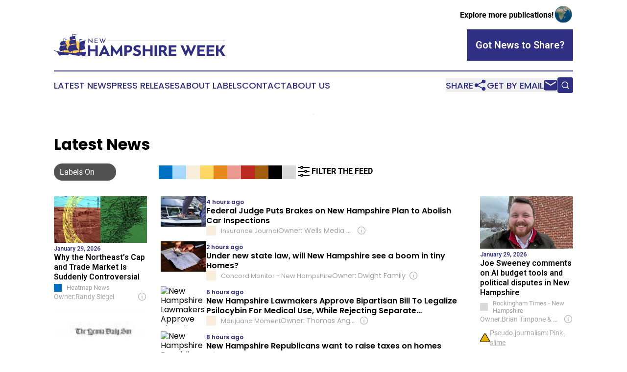

--- FILE ---
content_type: text/html;charset=utf-8
request_url: https://www.newhampshireweek.com/
body_size: 32950
content:
<!DOCTYPE html>
<html lang="en">
<head>
  <title>New Hampshire Week</title>
  <meta charset="utf-8">
  <meta name="viewport" content="width=device-width, initial-scale=1">
    <meta name="description" content="New Hampshire Week is an online news publication focusing on the New Hampshire: The most trusted news from New Hampshire">
    <link rel="icon" href="https://cdn.newsmatics.com/agp/sites/newhampshireweek-favicon-1.png" type="image/png">
  <meta name="csrf-token" content="k3LyOhlKg2ooSxVHnKNl8dSCm6fwBvExMj-0XZoFK7U=">
  <meta name="csrf-param" content="authenticity_token">
  <link href="/css/styles.min.css?v6eb3bc323562751890e3a74b24e16ad07f30b1f7" rel="stylesheet" data-turbo-track="reload">
  <link rel="stylesheet" href="/plugins/vanilla-cookieconsent/cookieconsent.css?v6eb3bc323562751890e3a74b24e16ad07f30b1f7">
  
<style type="text/css">
    :root {
        --color-primary-background: rgba(47, 47, 131, 0.3);
        --color-primary: #2F2F83;
        --color-secondary: #8e7231;
    }
</style>

  <script type="importmap">
    {
      "imports": {
          "adController": "/js/controllers/adController.js?v6eb3bc323562751890e3a74b24e16ad07f30b1f7",
          "alertDialog": "/js/controllers/alertDialog.js?v6eb3bc323562751890e3a74b24e16ad07f30b1f7",
          "articleListController": "/js/controllers/articleListController.js?v6eb3bc323562751890e3a74b24e16ad07f30b1f7",
          "dialog": "/js/controllers/dialog.js?v6eb3bc323562751890e3a74b24e16ad07f30b1f7",
          "flashMessage": "/js/controllers/flashMessage.js?v6eb3bc323562751890e3a74b24e16ad07f30b1f7",
          "gptAdController": "/js/controllers/gptAdController.js?v6eb3bc323562751890e3a74b24e16ad07f30b1f7",
          "hamburgerController": "/js/controllers/hamburgerController.js?v6eb3bc323562751890e3a74b24e16ad07f30b1f7",
          "labelsDescription": "/js/controllers/labelsDescription.js?v6eb3bc323562751890e3a74b24e16ad07f30b1f7",
          "searchController": "/js/controllers/searchController.js?v6eb3bc323562751890e3a74b24e16ad07f30b1f7",
          "videoController": "/js/controllers/videoController.js?v6eb3bc323562751890e3a74b24e16ad07f30b1f7",
          "navigationController": "/js/controllers/navigationController.js?v6eb3bc323562751890e3a74b24e16ad07f30b1f7"          
      }
    }
  </script>
  <script>
      (function(w,d,s,l,i){w[l]=w[l]||[];w[l].push({'gtm.start':
      new Date().getTime(),event:'gtm.js'});var f=d.getElementsByTagName(s)[0],
      j=d.createElement(s),dl=l!='dataLayer'?'&l='+l:'';j.async=true;
      j.src='https://www.googletagmanager.com/gtm.js?id='+i+dl;
      f.parentNode.insertBefore(j,f);
      })(window,document,'script','dataLayer','GTM-KGCXW2X');
  </script>

  <script>
    window.dataLayer.push({
      'cookie_settings': 'delta'
    });
  </script>
</head>
<body class="df-5 ">
<noscript>
  <iframe src="https://www.googletagmanager.com/ns.html?id=GTM-KGCXW2X"
          height="0" width="0" style="display:none;visibility:hidden"></iframe>
</noscript>
<div class="layout">

  <!-- Top banner -->
  <div class="max-md:hidden w-full content universal-ribbon-inner flex justify-end items-center">
    <a href="https://www.affinitygrouppublishing.com/" target="_blank" class="brands">
      <span class="font-bold text-black">Explore more publications!</span>
      <div>
        <img src="/images/globe.png" height="40" width="40" class="icon-globe"/>
      </div>
    </a>
  </div>
  <header data-controller="hamburger">
  <div class="content">
    <div class="header-top">
      <div class="flex gap-2 masthead-container justify-between items-center">
        <div class="mr-4 logo-container">
          <a href="/">
              <img src="https://cdn.newsmatics.com/agp/sites/newhampshireweek-logo-1.svg" alt="New Hampshire Week"
                class="max-md:!h-[60px] lg:!max-h-[115px]" height="52"
                width="auto" />
          </a>
        </div>
        <button class="hamburger relative w-8 h-6">
          <span aria-hidden="true"
            class="block absolute h-[2px] w-9 bg-[--color-primary] transform transition duration-500 ease-in-out -translate-y-[15px]"></span>
          <span aria-hidden="true"
            class="block absolute h-[2px] w-7 bg-[--color-primary] transform transition duration-500 ease-in-out translate-x-[7px]"></span>
          <span aria-hidden="true"
            class="block absolute h-[2px] w-9 bg-[--color-primary] transform transition duration-500 ease-in-out translate-y-[15px]"></span>
        </button>
        <a href="/submit-news" class="max-md:hidden button button-upload-content button-primary w-fit">
          <span>Got News to Share?</span>
        </a>
      </div>
      <!--  Screen size line  -->
      <div class="absolute bottom-0 -ml-[20px] w-screen h-[1px] bg-[--color-primary] z-50 md:hidden">
      </div>
    </div>
    <!-- Navigation bar -->
    <div class="navigation is-hidden-on-mobile" id="main-navigation">
      <div class="w-full md:hidden">
        <div data-controller="search" class="relative w-full">
  <div data-search-target="form" class="relative active">
    <form data-action="submit->search#performSearch" class="search-form">
      <input type="text" name="query" placeholder="Search..." data-search-target="input" class="search-input md:hidden" />
      <button type="button" data-action="click->search#toggle" data-search-target="icon" class="button-search">
        <img height="18" width="18" src="/images/search.svg" />
      </button>
    </form>
  </div>
</div>

      </div>
      <nav class="navigation-part">
          <a href="/latest-news" class="nav-link">
            Latest News
          </a>
          <a href="/press-releases" class="nav-link">
            Press Releases
          </a>
          <a href="/about-labels" class="nav-link">
            About Labels
          </a>
          <a href="/contact" class="nav-link">
            Contact
          </a>
          <a href="/about" class="nav-link">
            About Us
          </a>
      </nav>
      <div class="w-full md:w-auto md:justify-end">
        <div data-controller="navigation" class="header-actions hidden">
  <button class="nav-link flex gap-1 items-center" onclick="window.ShareDialog.openDialog()">
    <span data-navigation-target="text">
      Share
    </span>
    <span class="icon-share"></span>
  </button>
  <button onclick="window.AlertDialog.openDialog()" class="nav-link nav-link-email flex items-center gap-1.5">
    <span data-navigation-target="text">
      Get by Email
    </span>
    <span class="icon-mail"></span>
  </button>
  <div class="max-md:hidden">
    <div data-controller="search" class="relative w-full">
  <div data-search-target="form" class="relative active">
    <form data-action="submit->search#performSearch" class="search-form">
      <input type="text" name="query" placeholder="Search..." data-search-target="input" class="search-input md:hidden" />
      <button type="button" data-action="click->search#toggle" data-search-target="icon" class="button-search">
        <img height="18" width="18" src="/images/search.svg" />
      </button>
    </form>
  </div>
</div>

  </div>
</div>

      </div>
      <a href="/submit-news" class="md:hidden uppercase button button-upload-content button-primary w-fit">
        <span>Got News to Share?</span>
      </a>
      <a href="https://www.affinitygrouppublishing.com/" target="_blank" class="nav-link-agp">
        Explore more publications!
        <img src="/images/globe.png" height="35" width="35" />
      </a>
    </div>
  </div>
</header>

  <div id="main-content" class="content">
    <div id="flash-message"></div>
    <div data-controller="ads" class="w-fit max-md:hidden mx-auto border">
    <div data-ads-target="bannerAd"></div>
</div>
<div class="mt-[30px]">
  <div class="flex flex-wrap lg:flex-nowrap justify-between">
    <div data-controller="article-list" data-article-list-classifications-value="" class="w-full flex flex-col gap-5 md:gap-10">
      <div id="articles-upper">
        <div>
  <div class="title-with-button">
    <div class="flex w-full justify-between md:flex-col">
      <div class="grid grid-flow-row items-center grid-cols-10 gap-x-2 gap-y-5 w-full mr-auto py-3">
  <div class="col-span-6 md:col-span-10">
    <h2 class="family-list-heading">
      Latest News
    </h2>
  </div>
  <div class="w-full col-span-4 md:col-span-2 flex max-md:justify-end">
    <div data-article-list-target="toggleLabelsBtn" data-action="click->article-list#manualToggleLabels"
      class="toggle-button h-fit toggle-button-right">
      <div data-article-list-target="toggleLabelsText" class="px-3 text-white whitespace-nowrap">
        Labels On
      </div>
      <div data-article-list-target="knob" class="toggle-knob toggle-knob-transport">
      </div>
    </div>
  </div>
  <div class="col-span-10 relative md:col-span-8" data-article-list-target="biases">
    <div data-action="click->article-list#toggleDialog"
      class="group flex pb-1 items-center w-fit gap-1 cursor-pointer md:hidden">
      <img class="-ml-[2px] h-8 w-8" src="/images/filter.svg"></img>
      <span class="font-bold">
        FILTER THE FEED
      </span>
    </div>
    <div class="flex items-center !h-7 gap-1 w-full">
          <span data-article-list-target="bias" id="left_wing" data-action="click->article-list#openDialog"
            style="background-color: #0070C0; border-color:  #0070C0" class="bias-label">
            <span class="max-md:hidden tooltip pointer-events-none">
              Left-wing
            </span>
          </span>
          <span data-article-list-target="bias" id="center_left" data-action="click->article-list#openDialog"
            style="background-color: #A7D9FF; border-color:  #A7D9FF" class="bias-label">
            <span class="max-md:hidden tooltip pointer-events-none">
              Center-left
            </span>
          </span>
          <span data-article-list-target="bias" id="neutral" data-action="click->article-list#openDialog"
            style="background-color: #F9EEDB; border-color:  #F9EEDB" class="bias-label">
            <span class="max-md:hidden tooltip pointer-events-none">
              Neutral
            </span>
          </span>
          <span data-article-list-target="bias" id="public" data-action="click->article-list#openDialog"
            style="background-color: #FFD966; border-color:  #FFD966" class="bias-label">
            <span class="max-md:hidden tooltip pointer-events-none">
              Public Broadcaster
            </span>
          </span>
          <span data-article-list-target="bias" id="government_pr" data-action="click->article-list#openDialog"
            style="background-color: #E8891D; border-color:  #E8891D" class="bias-label">
            <span class="max-md:hidden tooltip pointer-events-none">
              Gov&#39;t Institution
            </span>
          </span>
          <span data-article-list-target="bias" id="center_right" data-action="click->article-list#openDialog"
            style="background-color: #ED9993; border-color:  #ED9993" class="bias-label">
            <span class="max-md:hidden tooltip pointer-events-none">
              Center-right
            </span>
          </span>
          <span data-article-list-target="bias" id="right_wing" data-action="click->article-list#openDialog"
            style="background-color: #BC291E; border-color:  #BC291E" class="bias-label">
            <span class="max-md:hidden tooltip pointer-events-none">
              Right-wing
            </span>
          </span>
          <span data-article-list-target="bias" id="pro_government" data-action="click->article-list#openDialog"
            style="background-color: #A35D11; border-color:  #A35D11" class="bias-label">
            <span class="max-md:hidden tooltip pointer-events-none">
              Pro-Government
            </span>
          </span>
          <span data-article-list-target="bias" id="government" data-action="click->article-list#openDialog"
            style="background-color: #000000; border-color:  #000000" class="bias-label">
            <span class="max-md:hidden tooltip pointer-events-none">
              Gov&#39;t Propaganda
            </span>
          </span>
          <span data-article-list-target="bias" id="unknown" data-action="click->article-list#openDialog"
            style="background-color: #D9D9D9; border-color:  #D9D9D9" class="bias-label">
            <span class="max-md:hidden tooltip pointer-events-none">
              Indeterminate
            </span>
          </span>
            <div data-action="click->article-list#toggleDialog"
              class="group cursor-pointer w-fit flex pb-1 items-center gap-1 max-md:hidden">
              <img class="h-8 w-8" src="/images/filter.svg"></img>
              <span class="font-bold group-hover:underline">
                FILTER THE FEED
              </span>
            </div>
    </div>
  </div>
</div>
<dialog class="labels-dialog menu-close" data-article-list-target="dialog"
  data-action="click->article-list#clickOutsideDialog">
  <div class="panel">
    <div class="border-b-2 pb-1 flex items-center justify-between">
      <div class="w-full flex text-xl items-center gap-2">
        <img class="h-8 w-8" src="/images/filter.svg" />
        Source Label Filters
      </div>
      <img class="h-8 w-8 cursor-pointer" data-action="click->article-list#closeDialog" src="/images/close.svg" />
    </div>
    <p class="font-bold max-md:text-lg">
      All labels are selected. Deselect any labels you want to hide from your feed.
    </p>
    <div class="flex flex-col gap-3 w-full">
      <div class="flex flex-col gap-1">
        <p class="font-semibold">Labels:</p>
        <button class="text-neutral-500 underline cursor-pointer w-fit hover:no-underline"
          data-article-list-target="toggleAll" data-action="click->article-list#toggleAll">
          Select All
        </button>
      </div>
          <div class="flex items-center max-md:text-xl gap-2">
            <span data-article-list-target="bias" id="left_wing" data-action="click->article-list#toggleBias"
              style="background-color: #0070C0; border-color:  #0070C0"
              class="bias-label-controller">
            </span>
            Left-wing
          </div>
          <div class="flex items-center max-md:text-xl gap-2">
            <span data-article-list-target="bias" id="center_left" data-action="click->article-list#toggleBias"
              style="background-color: #A7D9FF; border-color:  #A7D9FF"
              class="bias-label-controller">
            </span>
            Center-left
          </div>
          <div class="flex items-center max-md:text-xl gap-2">
            <span data-article-list-target="bias" id="neutral" data-action="click->article-list#toggleBias"
              style="background-color: #F9EEDB; border-color:  #F9EEDB"
              class="bias-label-controller">
            </span>
            Neutral
          </div>
          <div class="flex items-center max-md:text-xl gap-2">
            <span data-article-list-target="bias" id="public" data-action="click->article-list#toggleBias"
              style="background-color: #FFD966; border-color:  #FFD966"
              class="bias-label-controller">
            </span>
            Public Broadcaster
          </div>
          <div class="flex items-center max-md:text-xl gap-2">
            <span data-article-list-target="bias" id="government_pr" data-action="click->article-list#toggleBias"
              style="background-color: #E8891D; border-color:  #E8891D"
              class="bias-label-controller">
            </span>
            Gov&#39;t Institution
          </div>
          <div class="flex items-center max-md:text-xl gap-2">
            <span data-article-list-target="bias" id="center_right" data-action="click->article-list#toggleBias"
              style="background-color: #ED9993; border-color:  #ED9993"
              class="bias-label-controller">
            </span>
            Center-right
          </div>
          <div class="flex items-center max-md:text-xl gap-2">
            <span data-article-list-target="bias" id="right_wing" data-action="click->article-list#toggleBias"
              style="background-color: #BC291E; border-color:  #BC291E"
              class="bias-label-controller">
            </span>
            Right-wing
          </div>
          <div class="flex items-center max-md:text-xl gap-2">
            <span data-article-list-target="bias" id="pro_government" data-action="click->article-list#toggleBias"
              style="background-color: #A35D11; border-color:  #A35D11"
              class="bias-label-controller">
            </span>
            Pro-Government
          </div>
          <div class="flex items-center max-md:text-xl gap-2">
            <span data-article-list-target="bias" id="government" data-action="click->article-list#toggleBias"
              style="background-color: #000000; border-color:  #000000"
              class="bias-label-controller">
            </span>
            Gov&#39;t Propaganda
          </div>
          <div class="flex items-center max-md:text-xl gap-2">
            <span data-article-list-target="bias" id="unknown" data-action="click->article-list#toggleBias"
              style="background-color: #D9D9D9; border-color:  #D9D9D9"
              class="bias-label-controller">
            </span>
            Indeterminate
          </div>
    </div>
    <div class="flex flex-col gap-2 items-center">
      <p class="hidden text-center font-semibold" data-article-list-target="applyHint">
        Please select at least one label
      </p>
      <button data-article-list-target="applyBtn" data-action="click->article-list#applyFilters"
        class="button w-fit button-primary !text-lg">
        Apply
      </button>
    </div>
  </div>
</dialog>

    </div>
  </div>

  <!--  DESKTOP  -->
  <div data-controller="ads" data-article-list-target="list" class="max-md:hidden grid gap-7 grid-cols-5 w-full list-short">
    <div class="flex flex-col gap-y-5">
        <article>
            <div class="flex flex-col items-start">
      <a href="https://heatmap.news/energy/regional-greenhouse-gas-initiative" style="background-image: url('https://heatmap.news/media-library/eyJhbGciOiJIUzI1NiIsInR5cCI6IkpXVCJ9.eyJpbWFnZSI6Imh0dHBzOi8vYXNzZXRzLnJibC5tcy82MzUyMjQ1NS9vcmlnaW4uanBnIiwiZXhwaXJlc19hdCI6MTgzMjE1NDk0NX0.17uSpREWJjlW_u_v_jhWCPPAh58JDZMVfxtgA1fBxXg/image.jpg?width=1200&amp;height=600&amp;coordinates=0%2C100%2C0%2C100')" target="_blank"
        class="relative block backdrop-blur-lg w-full overflow-hidden aspect-video">
        <img alt="Why the Northeast’s Cap and Trade Market Is Suddenly Controversial" src="https://heatmap.news/media-library/eyJhbGciOiJIUzI1NiIsInR5cCI6IkpXVCJ9.eyJpbWFnZSI6Imh0dHBzOi8vYXNzZXRzLnJibC5tcy82MzUyMjQ1NS9vcmlnaW4uanBnIiwiZXhwaXJlc19hdCI6MTgzMjE1NDk0NX0.17uSpREWJjlW_u_v_jhWCPPAh58JDZMVfxtgA1fBxXg/image.jpg?width=1200&amp;height=600&amp;coordinates=0%2C100%2C0%2C100" class="article-image backdrop-blur-lg">
      </a>
      <div class="flex flex-1 w-full flex-col justify-start">
      <span class="flex flex-col gap-y-1 justify-start">
        <span class="article-date flex items-center">
          January 29, 2026
        </span>
        <a href="https://heatmap.news/energy/regional-greenhouse-gas-initiative" target="_blank">
          <h2 class="article-heading-vertical">
            Why the Northeast’s Cap and Trade Market Is Suddenly Controversial
          </h2>
        </a>

        <div class="flex gap-2 items-center">
          <div class="article-vertical-info">
            <span class="article-vertical-source flex items-center">
              <a data-article-list-target="label" style="background-color: #0070C0"
                class="block has-tooltip flex-none w-4 h-4 mr-2.5"
                href="/about-labels#left_wing" target="_blank">
                <span class="tooltip">
                Left-wing
                </span>
              </a>
              Heatmap News
            </span>
              <div data-article-list-target="label" data-controller="dialog" data-action="click->dialog#clickOutside">
                <div data-action="click->dialog#open"
                  class="cursor-pointer switcher-labels-hide text-sm flex gap-1 items-center w-full overflow-hidden">
                  <span class="shrink-0">Owner:</span>
                  <span class="truncate min-w-0 flex-1">
                    Randy Siegel
                  </span>
                  <img class="ml-1.5 w-5 h-5 shrink-0 cursor-pointer" src="/images/info.svg" />
                </div>
                <dialog class="backdrop:bg-gray-500/75 z-40 text-left rounded-xl bg-white w-full max-w-[95vw] sm:max-w-[600px]" data-dialog-target="modal">
  <div class="z-20 modal-content p-6 break-words">
    <div>
      <div class="flex items-center justify-between mb-[15px]">
        <div>
          <h3 class="mb-0 font-bold text-[26px]">Heatmap News</h3>
        </div>
        <div class="flex items-center align-middle justify-end">
          <a class="inline-flex items-center" href="/about-labels#left_wing" target="_blank">
            <span class="inline-flex items-center">
            <span style="background-color: #0070C0" class="block has-tooltip flex-none w-5 h-5 rounded-md mr-2.5"></span>
          </span><span class="inline-flex items-center">Left-wing</span>
          </a>
        </div>
      </div>
      <table class="w-full table-fixed [&_td]:p-2 mb-6 [&_td]:[overflow-wrap:anywhere]">
          <tr>
            <th class="w-44">Owned By</th>
            <td><a class="underline hover:no-underline external-link" href="https://www.google.com/search?q=Randy+Siegel+Heatmap+News" target="_blank">Randy Siegel through Heatmap News Inc</a></td>
          </tr>
        <tr>
          <th>Year Founded</th>
          <td>2023</td>
        </tr>
          <tr>
            <th>Website</th>
            <td>
              <a class="underline hover:no-underline external-link break-all [overflow-wrap:anywhere]" href="https://heatmap.news" target="_blank">heatmap.news</a>
            </td>
          </tr>
        <tr>
          <th>Domain Registration Year</th>
          <td>
            Indeterminate
          </td>
        </tr>
        <tr>
          <th>Access Type</th>
          <td>hybrid</td>
        </tr>
          <tr>
            <th>Publication Location</th>
            <td>
                United States,
                New York,
                New York City
            </td>
          </tr>
          <tr>
            <th>Owner Country</th>
            <td>
              United States
                <img class="inline-block ml-2 border border-black" width="20" src="https://cdn.newsmatics.com/shared/flags/us.svg" />
            </td>
          </tr>
      </table>
      <p class="mb-6">
        We welcome your feedback!<br>
        If you have comments or corrections, <a href="/contact" class="underline hover:no-underline" data-turbo="false" target="_blank">let us know</a>.
      </p>
    </div>
    <button data-action="click->dialog#close" type="button" class="button-outline w-fit mx-auto">
      Close
    </button>
  </div>
</dialog>

              </div>
          </div>
        </div>
      </span>
    </div>
  </div>

        </article>
        <article>
            <div class="flex flex-col items-start">
      <a href="https://www.laconiadailysun.com/opinion/columns/gene-martin-who-really-pays-for-business-tax-cuts-in-new-hampshire/article_6ffa8445-166e-4c56-940d-a03e9cd9644f.html" style="background-image: url('https://2c717466dc25cd7041c9-8eeda6a8ca964cf210ed223dbc947813.ssl.cf2.rackcdn.com/6455835-566824730-fe78d7b4-18c2-11e8-a1cd-ef05368d5f9b-100x53.jpeg')" target="_blank"
        class="relative block backdrop-blur-lg w-full overflow-hidden aspect-video">
        <img alt="Gene Martin: Who really pays for business tax cuts in New Hampshire?" src="https://2c717466dc25cd7041c9-8eeda6a8ca964cf210ed223dbc947813.ssl.cf2.rackcdn.com/6455835-566824730-fe78d7b4-18c2-11e8-a1cd-ef05368d5f9b-100x53.jpeg" class="article-image backdrop-blur-lg">
      </a>
      <div class="flex flex-1 w-full flex-col justify-start">
      <span class="flex flex-col gap-y-1 justify-start">
        <span class="article-date flex items-center">
          
        </span>
        <a href="https://www.laconiadailysun.com/opinion/columns/gene-martin-who-really-pays-for-business-tax-cuts-in-new-hampshire/article_6ffa8445-166e-4c56-940d-a03e9cd9644f.html" target="_blank">
          <h2 class="article-heading-vertical">
            Gene Martin: Who really pays for business tax cuts in New Hampshire?
          </h2>
        </a>

        <div class="flex gap-2 items-center">
          <div class="article-vertical-info">
            <span class="article-vertical-source flex items-center">
              <a data-article-list-target="label" style="background-color: #D9D9D9"
                class="block has-tooltip flex-none w-4 h-4 mr-2.5"
                href="/about-labels#unknown" target="_blank">
                <span class="tooltip">
                Indeterminate
                </span>
              </a>
              The Laconia Daily Sun - New Hampshire
            </span>
              <div data-article-list-target="label" data-controller="dialog" data-action="click->dialog#clickOutside">
                <div data-action="click->dialog#open"
                  class="cursor-pointer switcher-labels-hide text-sm flex gap-1 items-center w-full overflow-hidden">
                  <span class="shrink-0">Owner:</span>
                  <span class="truncate min-w-0 flex-1">
                    Adam Hirshan
                  </span>
                  <img class="ml-1.5 w-5 h-5 shrink-0 cursor-pointer" src="/images/info.svg" />
                </div>
                <dialog class="backdrop:bg-gray-500/75 z-40 text-left rounded-xl bg-white w-full max-w-[95vw] sm:max-w-[600px]" data-dialog-target="modal">
  <div class="z-20 modal-content p-6 break-words">
    <div>
      <div class="flex items-center justify-between mb-[15px]">
        <div>
          <h3 class="mb-0 font-bold text-[26px]">The Laconia Daily Sun - New Hampshire</h3>
        </div>
        <div class="flex items-center align-middle justify-end">
          <a class="inline-flex items-center" href="/about-labels#unknown" target="_blank">
            <span class="inline-flex items-center">
            <span style="background-color: #D9D9D9" class="block has-tooltip flex-none w-5 h-5 rounded-md mr-2.5"></span>
          </span><span class="inline-flex items-center">Indeterminate</span>
          </a>
        </div>
      </div>
      <table class="w-full table-fixed [&_td]:p-2 mb-6 [&_td]:[overflow-wrap:anywhere]">
          <tr>
            <th class="w-44">Owned By</th>
            <td><a class="underline hover:no-underline external-link" href="https://www.google.com/search?q=Adam+Hirshan+The+Laconia+Daily+Sun+-+New+Hampshire" target="_blank">Adam Hirshan</a></td>
          </tr>
        <tr>
          <th>Year Founded</th>
          <td>2000</td>
        </tr>
          <tr>
            <th>Website</th>
            <td>
              <a class="underline hover:no-underline external-link break-all [overflow-wrap:anywhere]" href="https://www.laconiadailysun.com" target="_blank">www.laconiadailysun.com</a>
            </td>
          </tr>
        <tr>
          <th>Domain Registration Year</th>
          <td>
            Indeterminate
          </td>
        </tr>
        <tr>
          <th>Access Type</th>
          <td>open</td>
        </tr>
          <tr>
            <th>Publication Location</th>
            <td>
                United States,
                New Hampshire,
                Laconia
            </td>
          </tr>
          <tr>
            <th>Owner Country</th>
            <td>
              United States
                <img class="inline-block ml-2 border border-black" width="20" src="https://cdn.newsmatics.com/shared/flags/us.svg" />
            </td>
          </tr>
      </table>
      <p class="mb-6">
        We welcome your feedback!<br>
        If you have comments or corrections, <a href="/contact" class="underline hover:no-underline" data-turbo="false" target="_blank">let us know</a>.
      </p>
    </div>
    <button data-action="click->dialog#close" type="button" class="button-outline w-fit mx-auto">
      Close
    </button>
  </div>
</dialog>

              </div>
          </div>
        </div>
      </span>
    </div>
  </div>

        </article>
          <div data-ads-target="ad" class="ad-slot"></div>
        <article>
            <div class="flex flex-col items-start">
      <a href="https://www.sfltimes.com/news/klobuchar-will-run-for-minnesota-governor" style="background-image: url('https://www.sfltimes.com/wp-content/uploads/2026/01/Amy-Klobuchar.jpg')" target="_blank"
        class="relative block backdrop-blur-lg w-full overflow-hidden aspect-video">
        <img alt="Klobuchar will run for Minnesota governor" src="https://www.sfltimes.com/wp-content/uploads/2026/01/Amy-Klobuchar.jpg" class="article-image backdrop-blur-lg">
      </a>
      <div class="flex flex-1 w-full flex-col justify-start">
      <span class="flex flex-col gap-y-1 justify-start">
        <span class="article-date flex items-center">
          January 29, 2026
        </span>
        <a href="https://www.sfltimes.com/news/klobuchar-will-run-for-minnesota-governor" target="_blank">
          <h2 class="article-heading-vertical">
            Klobuchar will run for Minnesota governor
          </h2>
        </a>

        <div class="flex gap-2 items-center">
          <div class="article-vertical-info">
            <span class="article-vertical-source flex items-center">
              <a data-article-list-target="label" style="background-color: #0070C0"
                class="block has-tooltip flex-none w-4 h-4 mr-2.5"
                href="/about-labels#left_wing" target="_blank">
                <span class="tooltip">
                Left-wing
                </span>
              </a>
              South Florida Times
            </span>
              <div data-article-list-target="label" data-controller="dialog" data-action="click->dialog#clickOutside">
                <div data-action="click->dialog#open"
                  class="cursor-pointer switcher-labels-hide text-sm flex gap-1 items-center w-full overflow-hidden">
                  <span class="shrink-0">Owner:</span>
                  <span class="truncate min-w-0 flex-1">
                    Robert G. &amp; Michele Beatty
                  </span>
                  <img class="ml-1.5 w-5 h-5 shrink-0 cursor-pointer" src="/images/info.svg" />
                </div>
                <dialog class="backdrop:bg-gray-500/75 z-40 text-left rounded-xl bg-white w-full max-w-[95vw] sm:max-w-[600px]" data-dialog-target="modal">
  <div class="z-20 modal-content p-6 break-words">
    <div>
      <div class="flex items-center justify-between mb-[15px]">
        <div>
          <h3 class="mb-0 font-bold text-[26px]">South Florida Times</h3>
        </div>
        <div class="flex items-center align-middle justify-end">
          <a class="inline-flex items-center" href="/about-labels#left_wing" target="_blank">
            <span class="inline-flex items-center">
            <span style="background-color: #0070C0" class="block has-tooltip flex-none w-5 h-5 rounded-md mr-2.5"></span>
          </span><span class="inline-flex items-center">Left-wing</span>
          </a>
        </div>
      </div>
      <table class="w-full table-fixed [&_td]:p-2 mb-6 [&_td]:[overflow-wrap:anywhere]">
          <tr>
            <th class="w-44">Owned By</th>
            <td><a class="underline hover:no-underline external-link" href="https://www.google.com/search?q=Robert+G.+%26+Michele+Beatty+South+Florida+Times" target="_blank">Robert G. &amp; Michele Beatty through Beatty Publishing Company</a></td>
          </tr>
        <tr>
          <th>Year Founded</th>
          <td>1990</td>
        </tr>
          <tr>
            <th>Website</th>
            <td>
              <a class="underline hover:no-underline external-link break-all [overflow-wrap:anywhere]" href="https://www.sfltimes.com" target="_blank">www.sfltimes.com</a>
            </td>
          </tr>
        <tr>
          <th>Domain Registration Year</th>
          <td>
            2007
          </td>
        </tr>
        <tr>
          <th>Access Type</th>
          <td>open</td>
        </tr>
          <tr>
            <th>Publication Location</th>
            <td>
                United States,
                Florida,
                Fort Lauderdale
            </td>
          </tr>
          <tr>
            <th>Owner Country</th>
            <td>
              United States
                <img class="inline-block ml-2 border border-black" width="20" src="https://cdn.newsmatics.com/shared/flags/us.svg" />
            </td>
          </tr>
      </table>
      <p class="mb-6">
        We welcome your feedback!<br>
        If you have comments or corrections, <a href="/contact" class="underline hover:no-underline" data-turbo="false" target="_blank">let us know</a>.
      </p>
    </div>
    <button data-action="click->dialog#close" type="button" class="button-outline w-fit mx-auto">
      Close
    </button>
  </div>
</dialog>

              </div>
          </div>
        </div>
      </span>
    </div>
  </div>

        </article>
        <article>
            <div class="flex flex-col items-start">
      <a href="https://www.nhpr.org/nh-news/2026-01-28/nh-car-inspections-judge-grants-preliminary-injunction-against-repeal" style="background-image: url('https://npr.brightspotcdn.com/dims4/default/bb4e41f/2147483647/strip/true/crop/6960x3654+0+493/resize/1200x630!/quality/90/?url=http%3A%2F%2Fnpr-brightspot.s3.amazonaws.com%2F44%2F58%2Fb39ae5b9491b9ac56c6dd33fc123%2Fimg-0731.JPG')" target="_blank"
        class="relative block backdrop-blur-lg w-full overflow-hidden aspect-video">
        <img alt="New Hampshire car inspections here to stay — for now" src="https://npr.brightspotcdn.com/dims4/default/bb4e41f/2147483647/strip/true/crop/6960x3654+0+493/resize/1200x630!/quality/90/?url=http%3A%2F%2Fnpr-brightspot.s3.amazonaws.com%2F44%2F58%2Fb39ae5b9491b9ac56c6dd33fc123%2Fimg-0731.JPG" class="article-image backdrop-blur-lg">
      </a>
      <div class="flex flex-1 w-full flex-col justify-start">
      <span class="flex flex-col gap-y-1 justify-start">
        <span class="article-date flex items-center">
          January 28, 2026
        </span>
        <a href="https://www.nhpr.org/nh-news/2026-01-28/nh-car-inspections-judge-grants-preliminary-injunction-against-repeal" target="_blank">
          <h2 class="article-heading-vertical">
            New Hampshire car inspections here to stay — for now
          </h2>
        </a>

        <div class="flex gap-2 items-center">
          <div class="article-vertical-info">
            <span class="article-vertical-source flex items-center">
              <a data-article-list-target="label" style="background-color: #FFD966"
                class="block has-tooltip flex-none w-4 h-4 mr-2.5"
                href="/about-labels#public" target="_blank">
                <span class="tooltip">
                Public Broadcaster
                </span>
              </a>
              New Hampshire Public Radio
            </span>
              <div data-article-list-target="label" data-controller="dialog" data-action="click->dialog#clickOutside">
                <div data-action="click->dialog#open"
                  class="cursor-pointer switcher-labels-hide text-sm flex gap-1 items-center w-full overflow-hidden">
                  <span class="shrink-0">Owner:</span>
                  <span class="truncate min-w-0 flex-1">
                    New Hampshire Public Radio, Inc.
                  </span>
                  <img class="ml-1.5 w-5 h-5 shrink-0 cursor-pointer" src="/images/info.svg" />
                </div>
                <dialog class="backdrop:bg-gray-500/75 z-40 text-left rounded-xl bg-white w-full max-w-[95vw] sm:max-w-[600px]" data-dialog-target="modal">
  <div class="z-20 modal-content p-6 break-words">
    <div>
      <div class="flex items-center justify-between mb-[15px]">
        <div>
          <h3 class="mb-0 font-bold text-[26px]">New Hampshire Public Radio</h3>
        </div>
        <div class="flex items-center align-middle justify-end">
          <a class="inline-flex items-center" href="/about-labels#public" target="_blank">
            <span class="inline-flex items-center">
            <span style="background-color: #FFD966" class="block has-tooltip flex-none w-5 h-5 rounded-md mr-2.5"></span>
          </span><span class="inline-flex items-center">Public Broadcaster</span>
          </a>
        </div>
      </div>
      <table class="w-full table-fixed [&_td]:p-2 mb-6 [&_td]:[overflow-wrap:anywhere]">
          <tr>
            <th class="w-44">Owned By</th>
            <td><a class="underline hover:no-underline external-link" href="https://www.google.com/search?q=New+Hampshire+Public+Radio%2C+Inc.+New+Hampshire+Public+Radio" target="_blank">New Hampshire Public Radio, Inc.</a></td>
          </tr>
        <tr>
          <th>Year Founded</th>
          <td>1978</td>
        </tr>
          <tr>
            <th>Website</th>
            <td>
              <a class="underline hover:no-underline external-link break-all [overflow-wrap:anywhere]" href="https://www.nhpr.org" target="_blank">www.nhpr.org</a>
            </td>
          </tr>
        <tr>
          <th>Domain Registration Year</th>
          <td>
            1995
          </td>
        </tr>
        <tr>
          <th>Access Type</th>
          <td>open</td>
        </tr>
          <tr>
            <th>Publication Location</th>
            <td>
                United States,
                New Hampshire,
                Concord
            </td>
          </tr>
          <tr>
            <th>Owner Country</th>
            <td>
              United States
                <img class="inline-block ml-2 border border-black" width="20" src="https://cdn.newsmatics.com/shared/flags/us.svg" />
            </td>
          </tr>
      </table>
      <p class="mb-6">
        We welcome your feedback!<br>
        If you have comments or corrections, <a href="/contact" class="underline hover:no-underline" data-turbo="false" target="_blank">let us know</a>.
      </p>
    </div>
    <button data-action="click->dialog#close" type="button" class="button-outline w-fit mx-auto">
      Close
    </button>
  </div>
</dialog>

              </div>
          </div>
        </div>
      </span>
    </div>
  </div>

        </article>
        <article>
            <div class="flex flex-col items-start">
      <a href="https://www.canarymedia.com/articles/solar/new-hampshire-republicans-raise-taxes-homes" style="background-image: url('https://img.canarymedia.com/content/uploads/Boston-Colonial-home-with-Solar-Panels.jpg?auto=compress%2Cformat&amp;crop=focalpoint&amp;fit=crop&amp;fp-x=0.5&amp;fp-y=0.5&amp;h=630&amp;q=82&amp;w=1200&amp;s=de98d0ed5067d57dc84fb0c1d57034e0')" target="_blank"
        class="relative block backdrop-blur-lg w-full overflow-hidden aspect-video">
        <img alt="New Hampshire Republicans want to raise taxes on homes with solar" src="https://img.canarymedia.com/content/uploads/Boston-Colonial-home-with-Solar-Panels.jpg?auto=compress%2Cformat&amp;crop=focalpoint&amp;fit=crop&amp;fp-x=0.5&amp;fp-y=0.5&amp;h=630&amp;q=82&amp;w=1200&amp;s=de98d0ed5067d57dc84fb0c1d57034e0" class="article-image backdrop-blur-lg">
      </a>
      <div class="flex flex-1 w-full flex-col justify-start">
      <span class="flex flex-col gap-y-1 justify-start">
        <span class="article-date flex items-center">
          January 28, 2026
        </span>
        <a href="https://www.canarymedia.com/articles/solar/new-hampshire-republicans-raise-taxes-homes" target="_blank">
          <h2 class="article-heading-vertical">
            New Hampshire Republicans want to raise taxes on homes with solar
          </h2>
        </a>

        <div class="flex gap-2 items-center">
          <div class="article-vertical-info">
            <span class="article-vertical-source flex items-center">
              <a data-article-list-target="label" style="background-color: #A7D9FF"
                class="block has-tooltip flex-none w-4 h-4 mr-2.5"
                href="/about-labels#center_left" target="_blank">
                <span class="tooltip">
                Center-left
                </span>
              </a>
              Canary Media
            </span>
              <div data-article-list-target="label" data-controller="dialog" data-action="click->dialog#clickOutside">
                <div data-action="click->dialog#open"
                  class="cursor-pointer switcher-labels-hide text-sm flex gap-1 items-center w-full overflow-hidden">
                  <span class="shrink-0">Owner:</span>
                  <span class="truncate min-w-0 flex-1">
                    Canary Media (Non-profit)
                  </span>
                  <img class="ml-1.5 w-5 h-5 shrink-0 cursor-pointer" src="/images/info.svg" />
                </div>
                <dialog class="backdrop:bg-gray-500/75 z-40 text-left rounded-xl bg-white w-full max-w-[95vw] sm:max-w-[600px]" data-dialog-target="modal">
  <div class="z-20 modal-content p-6 break-words">
    <div>
      <div class="flex items-center justify-between mb-[15px]">
        <div>
          <h3 class="mb-0 font-bold text-[26px]">Canary Media - New York</h3>
        </div>
        <div class="flex items-center align-middle justify-end">
          <a class="inline-flex items-center" href="/about-labels#center_left" target="_blank">
            <span class="inline-flex items-center">
            <span style="background-color: #A7D9FF" class="block has-tooltip flex-none w-5 h-5 rounded-md mr-2.5"></span>
          </span><span class="inline-flex items-center">Center-left</span>
          </a>
        </div>
      </div>
      <table class="w-full table-fixed [&_td]:p-2 mb-6 [&_td]:[overflow-wrap:anywhere]">
          <tr>
            <th class="w-44">Owned By</th>
            <td><a class="underline hover:no-underline external-link" href="https://www.google.com/search?q=Canary+Media+%28Non-profit%29+Canary+Media+-+New+York" target="_blank">Canary Media (Non-profit)</a></td>
          </tr>
        <tr>
          <th>Year Founded</th>
          <td>2021</td>
        </tr>
          <tr>
            <th>Website</th>
            <td>
              <a class="underline hover:no-underline external-link break-all [overflow-wrap:anywhere]" href="https://www.canarymedia.com/" target="_blank">https://www.canarymedia.com/</a>
            </td>
          </tr>
        <tr>
          <th>Domain Registration Year</th>
          <td>
            2011
          </td>
        </tr>
        <tr>
          <th>Access Type</th>
          <td>open</td>
        </tr>
          <tr>
            <th>Publication Location</th>
            <td>
                United States,
                New York,
                New York City
            </td>
          </tr>
          <tr>
            <th>Owner Country</th>
            <td>
              United States
                <img class="inline-block ml-2 border border-black" width="20" src="https://cdn.newsmatics.com/shared/flags/us.svg" />
            </td>
          </tr>
      </table>
      <p class="mb-6">
        We welcome your feedback!<br>
        If you have comments or corrections, <a href="/contact" class="underline hover:no-underline" data-turbo="false" target="_blank">let us know</a>.
      </p>
    </div>
    <button data-action="click->dialog#close" type="button" class="button-outline w-fit mx-auto">
      Close
    </button>
  </div>
</dialog>

              </div>
          </div>
        </div>
      </span>
    </div>
  </div>

        </article>
          <div data-ads-target="ad" class="ad-slot"></div>
    </div>

    <div class="recent-articles-list col-span-3 w-full">
        <article class="homepage-news-items">
            <div class="article-inner items-start">
      <a href="https://www.insurancejournal.com/news/east/2026/01/30/856325.htm" target="_blank" class="block article-image-link">
        <img alt="Federal Judge Puts Brakes on New Hampshire Plan to Abolish Car Inspections" src="https://www.insurancejournal.com/app/uploads/2026/01/auto-inspections-Deposit-photo.jpg" width=""
          class="article-image">
      </a>
    <div class="flex flex-1 min-w-0 flex-col justify-start">
      <span class="flex flex-col gap-y-1 justify-start">
        <span class="article-date flex items-center">
        4 hours ago
        </span>
        <a href="https://www.insurancejournal.com/news/east/2026/01/30/856325.htm" target="_blank">
          <h2 class="article-heading">
            Federal Judge Puts Brakes on New Hampshire Plan to Abolish Car Inspections
          </h2>
        </a>

        <div class="flex w-full gap-2 items-center">
          <div class="article-info">
            <span class="article-source flex items-center">
              <a data-article-list-target="label" style="background-color: #F9EEDB"
                class="block has-tooltip flex-none w-5 h-5 mr-2.5"
                href="/about-labels#neutral" target="_blank">
                <span class="tooltip">
                Neutral
                </span>
              </a>
              Insurance Journal
            </span>
              <div data-article-list-target="label" data-controller="dialog" data-action="click->dialog#clickOutside">
                <div data-article-list-target="owner" data-action="click->dialog#open" class="article-owner article-owner-short max-w-full overflow-hidden switcher-labels-hide flex items-center">
                  <span class="truncate flex-1">
                    Owner:&nbsp;Wells Media Group Employees
                  </span>
                  <img class="ml-1.5 w-5 h-5 flex-none cursor-pointer" src="/images/info.svg" />
                </div>
                <dialog class="backdrop:bg-gray-500/75 z-40 text-left rounded-xl bg-white w-full max-w-[95vw] sm:max-w-[600px]" data-dialog-target="modal">
  <div class="z-20 modal-content p-6 break-words">
    <div>
      <div class="flex items-center justify-between mb-[15px]">
        <div>
          <h3 class="mb-0 font-bold text-[26px]">Insurance Journal</h3>
        </div>
        <div class="flex items-center align-middle justify-end">
          <a class="inline-flex items-center" href="/about-labels#neutral" target="_blank">
            <span class="inline-flex items-center">
            <span style="background-color: #F9EEDB" class="block has-tooltip flex-none w-5 h-5 rounded-md mr-2.5"></span>
          </span><span class="inline-flex items-center">Neutral</span>
          </a>
        </div>
      </div>
      <table class="w-full table-fixed [&_td]:p-2 mb-6 [&_td]:[overflow-wrap:anywhere]">
          <tr>
            <th class="w-44">Owned By</th>
            <td><a class="underline hover:no-underline external-link" href="https://www.google.com/search?q=Wells+Media+Group+Employees+Insurance+Journal" target="_blank">Wells Media Group Employees</a></td>
          </tr>
        <tr>
          <th>Year Founded</th>
          <td>2009</td>
        </tr>
          <tr>
            <th>Website</th>
            <td>
              <a class="underline hover:no-underline external-link break-all [overflow-wrap:anywhere]" href="https://www.insurancejournal.com" target="_blank">www.insurancejournal.com</a>
            </td>
          </tr>
        <tr>
          <th>Domain Registration Year</th>
          <td>
            1996
          </td>
        </tr>
        <tr>
          <th>Access Type</th>
          <td>open</td>
        </tr>
          <tr>
            <th>Publication Location</th>
            <td>
                United States,
                California,
                San Diego
            </td>
          </tr>
          <tr>
            <th>Owner Country</th>
            <td>
              United States
                <img class="inline-block ml-2 border border-black" width="20" src="https://cdn.newsmatics.com/shared/flags/us.svg" />
            </td>
          </tr>
      </table>
      <p class="mb-6">
        We welcome your feedback!<br>
        If you have comments or corrections, <a href="/contact" class="underline hover:no-underline" data-turbo="false" target="_blank">let us know</a>.
      </p>
    </div>
    <button data-action="click->dialog#close" type="button" class="button-outline w-fit mx-auto">
      Close
    </button>
  </div>
</dialog>

              </div>
          </div>
        </div>
      </span>
    </div>
</div>

        </article>
        <article class="homepage-news-items">
            <div class="article-inner items-start">
      <a href="https://www.concordmonitor.com/2026/01/30/under-new-state-law-will-new-hampshire-see-a-boom-in-tiny-homes/" target="_blank" class="block article-image-link">
        <img alt="Under new state law, will New Hampshire see a boom in tiny Homes?" src="https://i0.wp.com/www.concordmonitor.com/wp-content/uploads/2026/01/ReagansPlan3-scaled.jpg?fit=2560%2C1707&amp;quality=89&amp;ssl=1" width=""
          class="article-image">
      </a>
    <div class="flex flex-1 min-w-0 flex-col justify-start">
      <span class="flex flex-col gap-y-1 justify-start">
        <span class="article-date flex items-center">
        2 hours ago
        </span>
        <a href="https://www.concordmonitor.com/2026/01/30/under-new-state-law-will-new-hampshire-see-a-boom-in-tiny-homes/" target="_blank">
          <h2 class="article-heading">
            Under new state law, will New Hampshire see a boom in tiny Homes?
          </h2>
        </a>

        <div class="flex w-full gap-2 items-center">
          <div class="article-info">
            <span class="article-source flex items-center">
              <a data-article-list-target="label" style="background-color: #F9EEDB"
                class="block has-tooltip flex-none w-5 h-5 mr-2.5"
                href="/about-labels#neutral" target="_blank">
                <span class="tooltip">
                Neutral
                </span>
              </a>
              Concord Monitor - New Hampshire
            </span>
              <div data-article-list-target="label" data-controller="dialog" data-action="click->dialog#clickOutside">
                <div data-article-list-target="owner" data-action="click->dialog#open" class="article-owner article-owner-short max-w-full overflow-hidden switcher-labels-hide flex items-center">
                  <span class="truncate flex-1">
                    Owner:&nbsp;Dwight Family
                  </span>
                  <img class="ml-1.5 w-5 h-5 flex-none cursor-pointer" src="/images/info.svg" />
                </div>
                <dialog class="backdrop:bg-gray-500/75 z-40 text-left rounded-xl bg-white w-full max-w-[95vw] sm:max-w-[600px]" data-dialog-target="modal">
  <div class="z-20 modal-content p-6 break-words">
    <div>
      <div class="flex items-center justify-between mb-[15px]">
        <div>
          <h3 class="mb-0 font-bold text-[26px]">Concord Monitor - New Hampshire</h3>
        </div>
        <div class="flex items-center align-middle justify-end">
          <a class="inline-flex items-center" href="/about-labels#neutral" target="_blank">
            <span class="inline-flex items-center">
            <span style="background-color: #F9EEDB" class="block has-tooltip flex-none w-5 h-5 rounded-md mr-2.5"></span>
          </span><span class="inline-flex items-center">Neutral</span>
          </a>
        </div>
      </div>
      <table class="w-full table-fixed [&_td]:p-2 mb-6 [&_td]:[overflow-wrap:anywhere]">
          <tr>
            <th class="w-44">Owned By</th>
            <td><a class="underline hover:no-underline external-link" href="https://www.google.com/search?q=Dwight+Family+Concord+Monitor+-+New+Hampshire" target="_blank">Dwight Family through Newspapers of New England Inc.</a></td>
          </tr>
        <tr>
          <th>Year Founded</th>
          <td>1864</td>
        </tr>
          <tr>
            <th>Website</th>
            <td>
              <a class="underline hover:no-underline external-link break-all [overflow-wrap:anywhere]" href="https://www.concordmonitor.com" target="_blank">www.concordmonitor.com</a>
            </td>
          </tr>
        <tr>
          <th>Domain Registration Year</th>
          <td>
            Indeterminate
          </td>
        </tr>
        <tr>
          <th>Access Type</th>
          <td>hybrid</td>
        </tr>
          <tr>
            <th>Publication Location</th>
            <td>
                United States,
                New Hampshire,
                Concord
            </td>
          </tr>
          <tr>
            <th>Owner Country</th>
            <td>
              United States
                <img class="inline-block ml-2 border border-black" width="20" src="https://cdn.newsmatics.com/shared/flags/us.svg" />
            </td>
          </tr>
      </table>
      <p class="mb-6">
        We welcome your feedback!<br>
        If you have comments or corrections, <a href="/contact" class="underline hover:no-underline" data-turbo="false" target="_blank">let us know</a>.
      </p>
    </div>
    <button data-action="click->dialog#close" type="button" class="button-outline w-fit mx-auto">
      Close
    </button>
  </div>
</dialog>

              </div>
          </div>
        </div>
      </span>
    </div>
</div>

        </article>
        <article class="homepage-news-items">
            <div class="article-inner items-start">
      <a href="https://www.marijuanamoment.net/new-hampshire-lawmakers-approve-bipartisan-bill-to-legalize-psilocybin-for-medical-use-while-rejecting-separate-psychedelics-measure/" target="_blank" class="block article-image-link">
        <img alt="New Hampshire Lawmakers Approve Bipartisan Bill To Legalize Psilocybin For Medical Use, While Rejecting Separate Psychedelics Measure" src="https://www.marijuanamoment.net/wp-content/uploads/2025/07/psilocybin-mushroom-psychedelic.jpg" width=""
          class="article-image">
      </a>
    <div class="flex flex-1 min-w-0 flex-col justify-start">
      <span class="flex flex-col gap-y-1 justify-start">
        <span class="article-date flex items-center">
        6 hours ago
        </span>
        <a href="https://www.marijuanamoment.net/new-hampshire-lawmakers-approve-bipartisan-bill-to-legalize-psilocybin-for-medical-use-while-rejecting-separate-psychedelics-measure/" target="_blank">
          <h2 class="article-heading">
            New Hampshire Lawmakers Approve Bipartisan Bill To Legalize Psilocybin For Medical Use, While Rejecting Separate Psychedelics Measure
          </h2>
        </a>

        <div class="flex w-full gap-2 items-center">
          <div class="article-info">
            <span class="article-source flex items-center">
              <a data-article-list-target="label" style="background-color: #F9EEDB"
                class="block has-tooltip flex-none w-5 h-5 mr-2.5"
                href="/about-labels#neutral" target="_blank">
                <span class="tooltip">
                Neutral
                </span>
              </a>
              Marijuana Moment
            </span>
              <div data-article-list-target="label" data-controller="dialog" data-action="click->dialog#clickOutside">
                <div data-article-list-target="owner" data-action="click->dialog#open" class="article-owner article-owner-short max-w-full overflow-hidden switcher-labels-hide flex items-center">
                  <span class="truncate flex-1">
                    Owner:&nbsp;Thomas Angell
                  </span>
                  <img class="ml-1.5 w-5 h-5 flex-none cursor-pointer" src="/images/info.svg" />
                </div>
                <dialog class="backdrop:bg-gray-500/75 z-40 text-left rounded-xl bg-white w-full max-w-[95vw] sm:max-w-[600px]" data-dialog-target="modal">
  <div class="z-20 modal-content p-6 break-words">
    <div>
      <div class="flex items-center justify-between mb-[15px]">
        <div>
          <h3 class="mb-0 font-bold text-[26px]">Marijuana Moment</h3>
        </div>
        <div class="flex items-center align-middle justify-end">
          <a class="inline-flex items-center" href="/about-labels#neutral" target="_blank">
            <span class="inline-flex items-center">
            <span style="background-color: #F9EEDB" class="block has-tooltip flex-none w-5 h-5 rounded-md mr-2.5"></span>
          </span><span class="inline-flex items-center">Neutral</span>
          </a>
        </div>
      </div>
      <table class="w-full table-fixed [&_td]:p-2 mb-6 [&_td]:[overflow-wrap:anywhere]">
          <tr>
            <th class="w-44">Owned By</th>
            <td><a class="underline hover:no-underline external-link" href="https://www.google.com/search?q=Thomas+Angell+Marijuana+Moment" target="_blank">Thomas Angell</a></td>
          </tr>
        <tr>
          <th>Year Founded</th>
          <td>2017</td>
        </tr>
          <tr>
            <th>Website</th>
            <td>
              <a class="underline hover:no-underline external-link break-all [overflow-wrap:anywhere]" href="https://www.marijuanamoment.net/" target="_blank">https://www.marijuanamoment.net/</a>
            </td>
          </tr>
        <tr>
          <th>Domain Registration Year</th>
          <td>
            2017
          </td>
        </tr>
        <tr>
          <th>Access Type</th>
          <td>open</td>
        </tr>
          <tr>
            <th>Publication Location</th>
            <td>
                United States,
                New York,
                Brooklyn
            </td>
          </tr>
          <tr>
            <th>Owner Country</th>
            <td>
              United States
                <img class="inline-block ml-2 border border-black" width="20" src="https://cdn.newsmatics.com/shared/flags/us.svg" />
            </td>
          </tr>
      </table>
      <p class="mb-6">
        We welcome your feedback!<br>
        If you have comments or corrections, <a href="/contact" class="underline hover:no-underline" data-turbo="false" target="_blank">let us know</a>.
      </p>
    </div>
    <button data-action="click->dialog#close" type="button" class="button-outline w-fit mx-auto">
      Close
    </button>
  </div>
</dialog>

              </div>
          </div>
        </div>
      </span>
    </div>
</div>

        </article>
        <article class="homepage-news-items">
            <div class="article-inner items-start">
      <a href="https://newhampshirebulletin.com/2026/01/30/new-hampshire-republicans-want-to-raise-taxes-on-homes-with-solar/" target="_blank" class="block article-image-link">
        <img alt="New Hampshire Republicans want to raise taxes on homes with solar" src="https://newhampshirebulletin.com/wp-content/uploads/2021/08/Solar1-2048x1365.jpeg" width=""
          class="article-image">
      </a>
    <div class="flex flex-1 min-w-0 flex-col justify-start">
      <span class="flex flex-col gap-y-1 justify-start">
        <span class="article-date flex items-center">
        8 hours ago
        </span>
        <a href="https://newhampshirebulletin.com/2026/01/30/new-hampshire-republicans-want-to-raise-taxes-on-homes-with-solar/" target="_blank">
          <h2 class="article-heading">
            New Hampshire Republicans want to raise taxes on homes with solar
          </h2>
        </a>

        <div class="flex w-full gap-2 items-center">
          <div class="article-info">
            <span class="article-source flex items-center">
              <a data-article-list-target="label" style="background-color: #0070C0"
                class="block has-tooltip flex-none w-5 h-5 mr-2.5"
                href="/about-labels#left_wing" target="_blank">
                <span class="tooltip">
                Left-wing
                </span>
              </a>
              New Hampshire Bulletin
            </span>
              <div data-article-list-target="label" data-controller="dialog" data-action="click->dialog#clickOutside">
                <div data-article-list-target="owner" data-action="click->dialog#open" class="article-owner article-owner-short max-w-full overflow-hidden switcher-labels-hide flex items-center">
                  <span class="truncate flex-1">
                    Owner:&nbsp;States Newsroom Network
                  </span>
                  <img class="ml-1.5 w-5 h-5 flex-none cursor-pointer" src="/images/info.svg" />
                </div>
                <dialog class="backdrop:bg-gray-500/75 z-40 text-left rounded-xl bg-white w-full max-w-[95vw] sm:max-w-[600px]" data-dialog-target="modal">
  <div class="z-20 modal-content p-6 break-words">
    <div>
      <div class="flex items-center justify-between mb-[15px]">
        <div>
          <h3 class="mb-0 font-bold text-[26px]">New Hampshire Bulletin</h3>
        </div>
        <div class="flex items-center align-middle justify-end">
          <a class="inline-flex items-center" href="/about-labels#left_wing" target="_blank">
            <span class="inline-flex items-center">
            <span style="background-color: #0070C0" class="block has-tooltip flex-none w-5 h-5 rounded-md mr-2.5"></span>
          </span><span class="inline-flex items-center">Left-wing</span>
          </a>
        </div>
      </div>
      <table class="w-full table-fixed [&_td]:p-2 mb-6 [&_td]:[overflow-wrap:anywhere]">
          <tr>
            <th class="w-44">Owned By</th>
            <td><a class="underline hover:no-underline external-link" href="https://www.google.com/search?q=States+Newsroom+Network+New+Hampshire+Bulletin" target="_blank">States Newsroom Network (Non-profit. Chris Fitzsimon, Director &amp; Publisher)</a></td>
          </tr>
        <tr>
          <th>Year Founded</th>
          <td>2021</td>
        </tr>
          <tr>
            <th>Website</th>
            <td>
              <a class="underline hover:no-underline external-link break-all [overflow-wrap:anywhere]" href="https://newhampshirebulletin.com" target="_blank">newhampshirebulletin.com</a>
            </td>
          </tr>
        <tr>
          <th>Domain Registration Year</th>
          <td>
            Indeterminate
          </td>
        </tr>
        <tr>
          <th>Access Type</th>
          <td>open</td>
        </tr>
          <tr>
            <th>Publication Location</th>
            <td>
                United States,
                New Hampshire,
                Concord
            </td>
          </tr>
          <tr>
            <th>Owner Country</th>
            <td>
              United States
                <img class="inline-block ml-2 border border-black" width="20" src="https://cdn.newsmatics.com/shared/flags/us.svg" />
            </td>
          </tr>
      </table>
      <p class="mb-6">
        We welcome your feedback!<br>
        If you have comments or corrections, <a href="/contact" class="underline hover:no-underline" data-turbo="false" target="_blank">let us know</a>.
      </p>
    </div>
    <button data-action="click->dialog#close" type="button" class="button-outline w-fit mx-auto">
      Close
    </button>
  </div>
</dialog>

              </div>
          </div>
        </div>
      </span>
    </div>
</div>

        </article>
        <article class="homepage-news-items">
            <div class="article-inner items-start">
      <a href="https://www.gamingintelligence.com/finance/225430-new-hampshire-lottery-reports-880-million-in-2025-sports-bets/" target="_blank" class="block article-image-link">
        <img alt="New Hampshire Lottery reports $880 million in 2025 sports bets" src="https://www.gamingintelligence.com/wp-content/uploads/2024/04/New-Hampshire-flag.jpg" width=""
          class="article-image">
      </a>
    <div class="flex flex-1 min-w-0 flex-col justify-start">
      <span class="flex flex-col gap-y-1 justify-start">
        <span class="article-date flex items-center">
        9 hours ago
        </span>
        <a href="https://www.gamingintelligence.com/finance/225430-new-hampshire-lottery-reports-880-million-in-2025-sports-bets/" target="_blank">
          <h2 class="article-heading">
            New Hampshire Lottery reports $880 million in 2025 sports bets
          </h2>
        </a>

        <div class="flex w-full gap-2 items-center">
          <div class="article-info">
            <span class="article-source flex items-center">
              <a data-article-list-target="label" style="background-color: #F9EEDB"
                class="block has-tooltip flex-none w-5 h-5 mr-2.5"
                href="/about-labels#neutral" target="_blank">
                <span class="tooltip">
                Neutral
                </span>
              </a>
              Gaming Intelligence
            </span>
              <div data-article-list-target="label" data-controller="dialog" data-action="click->dialog#clickOutside">
                <div data-article-list-target="owner" data-action="click->dialog#open" class="article-owner article-owner-short max-w-full overflow-hidden switcher-labels-hide flex items-center">
                  <span class="truncate flex-1">
                    Owner:&nbsp;Gaming Intelligence Services Ltd
                  </span>
                  <img class="ml-1.5 w-5 h-5 flex-none cursor-pointer" src="/images/info.svg" />
                </div>
                <dialog class="backdrop:bg-gray-500/75 z-40 text-left rounded-xl bg-white w-full max-w-[95vw] sm:max-w-[600px]" data-dialog-target="modal">
  <div class="z-20 modal-content p-6 break-words">
    <div>
      <div class="flex items-center justify-between mb-[15px]">
        <div>
          <h3 class="mb-0 font-bold text-[26px]">Gaming Intelligence</h3>
        </div>
        <div class="flex items-center align-middle justify-end">
          <a class="inline-flex items-center" href="/about-labels#neutral" target="_blank">
            <span class="inline-flex items-center">
            <span style="background-color: #F9EEDB" class="block has-tooltip flex-none w-5 h-5 rounded-md mr-2.5"></span>
          </span><span class="inline-flex items-center">Neutral</span>
          </a>
        </div>
      </div>
      <table class="w-full table-fixed [&_td]:p-2 mb-6 [&_td]:[overflow-wrap:anywhere]">
          <tr>
            <th class="w-44">Owned By</th>
            <td><a class="underline hover:no-underline external-link" href="https://www.google.com/search?q=Gaming+Intelligence+Services+Ltd+Gaming+Intelligence" target="_blank">Gaming Intelligence Services Ltd</a></td>
          </tr>
        <tr>
          <th>Year Founded</th>
          <td>Indeterminate</td>
        </tr>
          <tr>
            <th>Website</th>
            <td>
              <a class="underline hover:no-underline external-link break-all [overflow-wrap:anywhere]" href="https://www.gamingintelligence.com/" target="_blank">https://www.gamingintelligence.com/</a>
            </td>
          </tr>
        <tr>
          <th>Domain Registration Year</th>
          <td>
            2002
          </td>
        </tr>
        <tr>
          <th>Access Type</th>
          <td>hybrid</td>
        </tr>
          <tr>
            <th>Publication Location</th>
            <td>
                United Kingdom,
                London
            </td>
          </tr>
          <tr>
            <th>Owner Country</th>
            <td>
              United Kingdom
                <img class="inline-block ml-2 border border-black" width="20" src="https://cdn.newsmatics.com/shared/flags/gb.svg" />
            </td>
          </tr>
      </table>
      <p class="mb-6">
        We welcome your feedback!<br>
        If you have comments or corrections, <a href="/contact" class="underline hover:no-underline" data-turbo="false" target="_blank">let us know</a>.
      </p>
    </div>
    <button data-action="click->dialog#close" type="button" class="button-outline w-fit mx-auto">
      Close
    </button>
  </div>
</dialog>

              </div>
          </div>
        </div>
      </span>
    </div>
</div>

        </article>
        <article class="homepage-news-items">
            <div class="article-inner items-start">
      <a href="https://www.wylr.net/2026/01/30/december-drought-conditions-impact-agriculture-across-the-u-s/" target="_blank" class="block flex-shrink-0 article-image-link">
        <div class="article-skeleton-image"></div>
      </a>
    <div class="flex flex-1 min-w-0 flex-col justify-start">
      <span class="flex flex-col gap-y-1 justify-start">
        <span class="article-date flex items-center">
        3 hours ago
        </span>
        <a href="https://www.wylr.net/2026/01/30/december-drought-conditions-impact-agriculture-across-the-u-s/" target="_blank">
          <h2 class="article-heading">
            December drought conditions impact agriculture across the U.S.
          </h2>
        </a>

        <div class="flex w-full gap-2 items-center">
          <div class="article-info">
            <span class="article-source flex items-center">
              <a data-article-list-target="label" style="background-color: #D9D9D9"
                class="block has-tooltip flex-none w-5 h-5 mr-2.5"
                href="/about-labels#unknown" target="_blank">
                <span class="tooltip">
                Indeterminate
                </span>
              </a>
              Wyoming Livestock Roundup
            </span>
              <div data-article-list-target="label" data-controller="dialog" data-action="click->dialog#clickOutside">
                <div data-article-list-target="owner" data-action="click->dialog#open" class="article-owner article-owner-short max-w-full overflow-hidden switcher-labels-hide flex items-center">
                  <span class="truncate flex-1">
                    Owner:&nbsp;Sun Family
                  </span>
                  <img class="ml-1.5 w-5 h-5 flex-none cursor-pointer" src="/images/info.svg" />
                </div>
                <dialog class="backdrop:bg-gray-500/75 z-40 text-left rounded-xl bg-white w-full max-w-[95vw] sm:max-w-[600px]" data-dialog-target="modal">
  <div class="z-20 modal-content p-6 break-words">
    <div>
      <div class="flex items-center justify-between mb-[15px]">
        <div>
          <h3 class="mb-0 font-bold text-[26px]">Wyoming Livestock Roundup</h3>
        </div>
        <div class="flex items-center align-middle justify-end">
          <a class="inline-flex items-center" href="/about-labels#unknown" target="_blank">
            <span class="inline-flex items-center">
            <span style="background-color: #D9D9D9" class="block has-tooltip flex-none w-5 h-5 rounded-md mr-2.5"></span>
          </span><span class="inline-flex items-center">Indeterminate</span>
          </a>
        </div>
      </div>
      <table class="w-full table-fixed [&_td]:p-2 mb-6 [&_td]:[overflow-wrap:anywhere]">
          <tr>
            <th class="w-44">Owned By</th>
            <td><a class="underline hover:no-underline external-link" href="https://www.google.com/search?q=Sun+Family+Wyoming+Livestock+Roundup" target="_blank">Sun Family</a></td>
          </tr>
        <tr>
          <th>Year Founded</th>
          <td>1989</td>
        </tr>
          <tr>
            <th>Website</th>
            <td>
              <a class="underline hover:no-underline external-link break-all [overflow-wrap:anywhere]" href="https://www.wylr.net/" target="_blank">https://www.wylr.net/</a>
            </td>
          </tr>
        <tr>
          <th>Domain Registration Year</th>
          <td>
            2000
          </td>
        </tr>
        <tr>
          <th>Access Type</th>
          <td>hybrid</td>
        </tr>
          <tr>
            <th>Publication Location</th>
            <td>
                United States,
                Wyoming,
                Casper
            </td>
          </tr>
          <tr>
            <th>Owner Country</th>
            <td>
              United States
                <img class="inline-block ml-2 border border-black" width="20" src="https://cdn.newsmatics.com/shared/flags/us.svg" />
            </td>
          </tr>
      </table>
      <p class="mb-6">
        We welcome your feedback!<br>
        If you have comments or corrections, <a href="/contact" class="underline hover:no-underline" data-turbo="false" target="_blank">let us know</a>.
      </p>
    </div>
    <button data-action="click->dialog#close" type="button" class="button-outline w-fit mx-auto">
      Close
    </button>
  </div>
</dialog>

              </div>
          </div>
        </div>
      </span>
    </div>
</div>

        </article>
        <article class="homepage-news-items">
            <div class="article-inner items-start">
      <a href="https://californiaglobe.com/fr/23-governors-say-no-to-trumps-school-choice-scholarships/" target="_blank" class="block flex-shrink-0 article-image-link">
        <div class="article-skeleton-image"></div>
      </a>
    <div class="flex flex-1 min-w-0 flex-col justify-start">
      <span class="flex flex-col gap-y-1 justify-start">
        <span class="article-date flex items-center">
        4 hours ago
        </span>
        <a href="https://californiaglobe.com/fr/23-governors-say-no-to-trumps-school-choice-scholarships/" target="_blank">
          <h2 class="article-heading">
            23 Governors Say No to Trump’s School Choice Scholarships
          </h2>
        </a>

        <div class="flex w-full gap-2 items-center">
          <div class="article-info">
            <span class="article-source flex items-center">
              <a data-article-list-target="label" style="background-color: #D9D9D9"
                class="block has-tooltip flex-none w-5 h-5 mr-2.5"
                href="/about-labels#unknown" target="_blank">
                <span class="tooltip">
                Indeterminate
                </span>
              </a>
              California Globe
            </span>
          </div>
        </div>
      </span>
    </div>
</div>

        </article>
        <article class="homepage-news-items">
            <div class="article-inner items-start">
      <a href="https://www.thedartmouth.com/article/2026/01/new-hampshire-police-agencies-cooperating-with-ice" target="_blank" class="block article-image-link">
        <img alt="New Hampshire police agencies cooperating with ICE" src="https://snworksceo.imgix.net/drt/eb8aba99-669f-4c2b-8a2e-8a21b42e2108.sized-1000x1000.jpg?w=800&amp;h=600" width=""
          class="article-image">
      </a>
    <div class="flex flex-1 min-w-0 flex-col justify-start">
      <span class="flex flex-col gap-y-1 justify-start">
        <span class="article-date flex items-center">
        11 hours ago
        </span>
        <a href="https://www.thedartmouth.com/article/2026/01/new-hampshire-police-agencies-cooperating-with-ice" target="_blank">
          <h2 class="article-heading">
            New Hampshire police agencies cooperating with ICE
          </h2>
        </a>

        <div class="flex w-full gap-2 items-center">
          <div class="article-info">
            <span class="article-source flex items-center">
              <a data-article-list-target="label" style="background-color: #F9EEDB"
                class="block has-tooltip flex-none w-5 h-5 mr-2.5"
                href="/about-labels#neutral" target="_blank">
                <span class="tooltip">
                Neutral
                </span>
              </a>
              The Dartmouth - New Hampshire
            </span>
              <div data-article-list-target="label" data-controller="dialog" data-action="click->dialog#clickOutside">
                <div data-article-list-target="owner" data-action="click->dialog#open" class="article-owner article-owner-short max-w-full overflow-hidden switcher-labels-hide flex items-center">
                  <span class="truncate flex-1">
                    Owner:&nbsp;Dartmouth College
                  </span>
                  <img class="ml-1.5 w-5 h-5 flex-none cursor-pointer" src="/images/info.svg" />
                </div>
                <dialog class="backdrop:bg-gray-500/75 z-40 text-left rounded-xl bg-white w-full max-w-[95vw] sm:max-w-[600px]" data-dialog-target="modal">
  <div class="z-20 modal-content p-6 break-words">
    <div>
      <div class="flex items-center justify-between mb-[15px]">
        <div>
          <h3 class="mb-0 font-bold text-[26px]">The Dartmouth - New Hampshire</h3>
        </div>
        <div class="flex items-center align-middle justify-end">
          <a class="inline-flex items-center" href="/about-labels#neutral" target="_blank">
            <span class="inline-flex items-center">
            <span style="background-color: #F9EEDB" class="block has-tooltip flex-none w-5 h-5 rounded-md mr-2.5"></span>
          </span><span class="inline-flex items-center">Neutral</span>
          </a>
        </div>
      </div>
      <table class="w-full table-fixed [&_td]:p-2 mb-6 [&_td]:[overflow-wrap:anywhere]">
          <tr>
            <th class="w-44">Owned By</th>
            <td><a class="underline hover:no-underline external-link" href="https://www.google.com/search?q=Dartmouth+College+The+Dartmouth+-+New+Hampshire" target="_blank">Dartmouth College</a></td>
          </tr>
        <tr>
          <th>Year Founded</th>
          <td>1799</td>
        </tr>
          <tr>
            <th>Website</th>
            <td>
              <a class="underline hover:no-underline external-link break-all [overflow-wrap:anywhere]" href="https://www.thedartmouth.com" target="_blank">www.thedartmouth.com</a>
            </td>
          </tr>
        <tr>
          <th>Domain Registration Year</th>
          <td>
            1997
          </td>
        </tr>
        <tr>
          <th>Access Type</th>
          <td>open</td>
        </tr>
          <tr>
            <th>Publication Location</th>
            <td>
                United States,
                New Hampshire,
                Hanover
            </td>
          </tr>
          <tr>
            <th>Owner Country</th>
            <td>
              United States
                <img class="inline-block ml-2 border border-black" width="20" src="https://cdn.newsmatics.com/shared/flags/us.svg" />
            </td>
          </tr>
      </table>
      <p class="mb-6">
        We welcome your feedback!<br>
        If you have comments or corrections, <a href="/contact" class="underline hover:no-underline" data-turbo="false" target="_blank">let us know</a>.
      </p>
    </div>
    <button data-action="click->dialog#close" type="button" class="button-outline w-fit mx-auto">
      Close
    </button>
  </div>
</dialog>

              </div>
          </div>
        </div>
      </span>
    </div>
</div>

        </article>
        <article class="homepage-news-items">
            <div class="article-inner items-start">
      <a href="https://www.thedartmouth.com/article/2026/01/joseph-death-penalty-marijuana-and-pigs-look-ahead-at-the-2026-new-hampshire-legislative-session" target="_blank" class="block article-image-link">
        <img alt="Death penalty, marijuana and pigs: Look-ahead at the 2026 New Hampshire legislative session" src="https://snworksceo.imgix.net/drt/9797de97-3c39-4377-a5f8-5667d28b25cd.sized-1000x1000.jpg?w=800&amp;h=600" width=""
          class="article-image">
      </a>
    <div class="flex flex-1 min-w-0 flex-col justify-start">
      <span class="flex flex-col gap-y-1 justify-start">
        <span class="article-date flex items-center">
        11 hours ago
        </span>
        <a href="https://www.thedartmouth.com/article/2026/01/joseph-death-penalty-marijuana-and-pigs-look-ahead-at-the-2026-new-hampshire-legislative-session" target="_blank">
          <h2 class="article-heading">
            Death penalty, marijuana and pigs: Look-ahead at the 2026 New Hampshire legislative session
          </h2>
        </a>

        <div class="flex w-full gap-2 items-center">
          <div class="article-info">
            <span class="article-source flex items-center">
              <a data-article-list-target="label" style="background-color: #F9EEDB"
                class="block has-tooltip flex-none w-5 h-5 mr-2.5"
                href="/about-labels#neutral" target="_blank">
                <span class="tooltip">
                Neutral
                </span>
              </a>
              The Dartmouth - New Hampshire
            </span>
              <div data-article-list-target="label" data-controller="dialog" data-action="click->dialog#clickOutside">
                <div data-article-list-target="owner" data-action="click->dialog#open" class="article-owner article-owner-short max-w-full overflow-hidden switcher-labels-hide flex items-center">
                  <span class="truncate flex-1">
                    Owner:&nbsp;Dartmouth College
                  </span>
                  <img class="ml-1.5 w-5 h-5 flex-none cursor-pointer" src="/images/info.svg" />
                </div>
                <dialog class="backdrop:bg-gray-500/75 z-40 text-left rounded-xl bg-white w-full max-w-[95vw] sm:max-w-[600px]" data-dialog-target="modal">
  <div class="z-20 modal-content p-6 break-words">
    <div>
      <div class="flex items-center justify-between mb-[15px]">
        <div>
          <h3 class="mb-0 font-bold text-[26px]">The Dartmouth - New Hampshire</h3>
        </div>
        <div class="flex items-center align-middle justify-end">
          <a class="inline-flex items-center" href="/about-labels#neutral" target="_blank">
            <span class="inline-flex items-center">
            <span style="background-color: #F9EEDB" class="block has-tooltip flex-none w-5 h-5 rounded-md mr-2.5"></span>
          </span><span class="inline-flex items-center">Neutral</span>
          </a>
        </div>
      </div>
      <table class="w-full table-fixed [&_td]:p-2 mb-6 [&_td]:[overflow-wrap:anywhere]">
          <tr>
            <th class="w-44">Owned By</th>
            <td><a class="underline hover:no-underline external-link" href="https://www.google.com/search?q=Dartmouth+College+The+Dartmouth+-+New+Hampshire" target="_blank">Dartmouth College</a></td>
          </tr>
        <tr>
          <th>Year Founded</th>
          <td>1799</td>
        </tr>
          <tr>
            <th>Website</th>
            <td>
              <a class="underline hover:no-underline external-link break-all [overflow-wrap:anywhere]" href="https://www.thedartmouth.com" target="_blank">www.thedartmouth.com</a>
            </td>
          </tr>
        <tr>
          <th>Domain Registration Year</th>
          <td>
            1997
          </td>
        </tr>
        <tr>
          <th>Access Type</th>
          <td>open</td>
        </tr>
          <tr>
            <th>Publication Location</th>
            <td>
                United States,
                New Hampshire,
                Hanover
            </td>
          </tr>
          <tr>
            <th>Owner Country</th>
            <td>
              United States
                <img class="inline-block ml-2 border border-black" width="20" src="https://cdn.newsmatics.com/shared/flags/us.svg" />
            </td>
          </tr>
      </table>
      <p class="mb-6">
        We welcome your feedback!<br>
        If you have comments or corrections, <a href="/contact" class="underline hover:no-underline" data-turbo="false" target="_blank">let us know</a>.
      </p>
    </div>
    <button data-action="click->dialog#close" type="button" class="button-outline w-fit mx-auto">
      Close
    </button>
  </div>
</dialog>

              </div>
          </div>
        </div>
      </span>
    </div>
</div>

        </article>
        <article class="homepage-news-items">
            <div class="article-inner items-start">
      <a href="https://www.wmur.com/article/new-hampshire-road-salt-shortage-01292026/70194305" target="_blank" class="block article-image-link">
        <img alt="New Hampshire towns and private contractors adapting to road salt shortages" src="https://kubrick.htvapps.com/vidthumb/e9606eb8-18e8-44c9-af9c-94ffeeb4d707/e5b84ec8-8267-4839-abaf-2001f7528787.jpg?crop=0.816xw:0.815xh;0.0635xw,0&amp;resize=1200:*" width=""
          class="article-image">
      </a>
    <div class="flex flex-1 min-w-0 flex-col justify-start">
      <span class="flex flex-col gap-y-1 justify-start">
        <span class="article-date flex items-center">
        Jan. 30, 2026
        </span>
        <a href="https://www.wmur.com/article/new-hampshire-road-salt-shortage-01292026/70194305" target="_blank">
          <h2 class="article-heading">
            New Hampshire towns and private contractors adapting to road salt shortages
          </h2>
        </a>

        <div class="flex w-full gap-2 items-center">
          <div class="article-info">
            <span class="article-source flex items-center">
              <a data-article-list-target="label" style="background-color: #F9EEDB"
                class="block has-tooltip flex-none w-5 h-5 mr-2.5"
                href="/about-labels#neutral" target="_blank">
                <span class="tooltip">
                Neutral
                </span>
              </a>
              WMUR 9 - New Hampshire
            </span>
              <div data-article-list-target="label" data-controller="dialog" data-action="click->dialog#clickOutside">
                <div data-article-list-target="owner" data-action="click->dialog#open" class="article-owner article-owner-short max-w-full overflow-hidden switcher-labels-hide flex items-center">
                  <span class="truncate flex-1">
                    Owner:&nbsp;Hearst Family
                  </span>
                  <img class="ml-1.5 w-5 h-5 flex-none cursor-pointer" src="/images/info.svg" />
                </div>
                <dialog class="backdrop:bg-gray-500/75 z-40 text-left rounded-xl bg-white w-full max-w-[95vw] sm:max-w-[600px]" data-dialog-target="modal">
  <div class="z-20 modal-content p-6 break-words">
    <div>
      <div class="flex items-center justify-between mb-[15px]">
        <div>
          <h3 class="mb-0 font-bold text-[26px]">WMUR 9 - New Hampshire</h3>
        </div>
        <div class="flex items-center align-middle justify-end">
          <a class="inline-flex items-center" href="/about-labels#neutral" target="_blank">
            <span class="inline-flex items-center">
            <span style="background-color: #F9EEDB" class="block has-tooltip flex-none w-5 h-5 rounded-md mr-2.5"></span>
          </span><span class="inline-flex items-center">Neutral</span>
          </a>
        </div>
      </div>
      <table class="w-full table-fixed [&_td]:p-2 mb-6 [&_td]:[overflow-wrap:anywhere]">
          <tr>
            <th class="w-44">Owned By</th>
            <td><a class="underline hover:no-underline external-link" href="https://www.google.com/search?q=Hearst+Family+WMUR+9+-+New+Hampshire" target="_blank">Hearst Family through Hearst Communications</a></td>
          </tr>
        <tr>
          <th>Year Founded</th>
          <td>1954</td>
        </tr>
          <tr>
            <th>Website</th>
            <td>
              <a class="underline hover:no-underline external-link break-all [overflow-wrap:anywhere]" href="https://www.wmur.com" target="_blank">www.wmur.com</a>
            </td>
          </tr>
        <tr>
          <th>Domain Registration Year</th>
          <td>
            1995
          </td>
        </tr>
        <tr>
          <th>Access Type</th>
          <td>open</td>
        </tr>
          <tr>
            <th>Publication Location</th>
            <td>
                United States,
                New Hampshire,
                Manchester
            </td>
          </tr>
          <tr>
            <th>Owner Country</th>
            <td>
              United States
                <img class="inline-block ml-2 border border-black" width="20" src="https://cdn.newsmatics.com/shared/flags/us.svg" />
            </td>
          </tr>
      </table>
      <p class="mb-6">
        We welcome your feedback!<br>
        If you have comments or corrections, <a href="/contact" class="underline hover:no-underline" data-turbo="false" target="_blank">let us know</a>.
      </p>
    </div>
    <button data-action="click->dialog#close" type="button" class="button-outline w-fit mx-auto">
      Close
    </button>
  </div>
</dialog>

              </div>
          </div>
        </div>
      </span>
    </div>
</div>

        </article>
        <article class="homepage-news-items">
            <div class="article-inner items-start">
      <a href="https://www.thecollegefix.com/u-new-hampshire-student-turned-state-lawmaker-pushing-for-campus-carry-law/" target="_blank" class="block article-image-link">
        <img alt="U. New Hampshire student-turned state lawmaker pushing for ‘campus carry’ law" src="https://www.thecollegefix.com/wp-content/uploads/2025/12/gun-free-copy.webp" width=""
          class="article-image">
      </a>
    <div class="flex flex-1 min-w-0 flex-col justify-start">
      <span class="flex flex-col gap-y-1 justify-start">
        <span class="article-date flex items-center">
        16 hours ago
        </span>
        <a href="https://www.thecollegefix.com/u-new-hampshire-student-turned-state-lawmaker-pushing-for-campus-carry-law/" target="_blank">
          <h2 class="article-heading">
            U. New Hampshire student-turned state lawmaker pushing for ‘campus carry’ law
          </h2>
        </a>

        <div class="flex w-full gap-2 items-center">
          <div class="article-info">
            <span class="article-source flex items-center">
              <a data-article-list-target="label" style="background-color: #BC291E"
                class="block has-tooltip flex-none w-5 h-5 mr-2.5"
                href="/about-labels#right_wing" target="_blank">
                <span class="tooltip">
                Right-wing
                </span>
              </a>
              The College Fix
            </span>
              <div data-article-list-target="label" data-controller="dialog" data-action="click->dialog#clickOutside">
                <div data-article-list-target="owner" data-action="click->dialog#open" class="article-owner article-owner-short max-w-full overflow-hidden switcher-labels-hide flex items-center">
                  <span class="truncate flex-1">
                    Owner:&nbsp;Student Free Press Association
                  </span>
                  <img class="ml-1.5 w-5 h-5 flex-none cursor-pointer" src="/images/info.svg" />
                </div>
                <dialog class="backdrop:bg-gray-500/75 z-40 text-left rounded-xl bg-white w-full max-w-[95vw] sm:max-w-[600px]" data-dialog-target="modal">
  <div class="z-20 modal-content p-6 break-words">
    <div>
      <div class="flex items-center justify-between mb-[15px]">
        <div>
          <h3 class="mb-0 font-bold text-[26px]">The College Fix</h3>
        </div>
        <div class="flex items-center align-middle justify-end">
          <a class="inline-flex items-center" href="/about-labels#right_wing" target="_blank">
            <span class="inline-flex items-center">
            <span style="background-color: #BC291E" class="block has-tooltip flex-none w-5 h-5 rounded-md mr-2.5"></span>
          </span><span class="inline-flex items-center">Right-wing</span>
          </a>
        </div>
      </div>
      <table class="w-full table-fixed [&_td]:p-2 mb-6 [&_td]:[overflow-wrap:anywhere]">
          <tr>
            <th class="w-44">Owned By</th>
            <td><a class="underline hover:no-underline external-link" href="https://www.google.com/search?q=Student+Free+Press+Association+The+College+Fix" target="_blank">Student Free Press Association (Non-Profit)</a></td>
          </tr>
        <tr>
          <th>Year Founded</th>
          <td>2011</td>
        </tr>
          <tr>
            <th>Website</th>
            <td>
              <a class="underline hover:no-underline external-link break-all [overflow-wrap:anywhere]" href="https://www.thecollegefix.com" target="_blank">www.thecollegefix.com</a>
            </td>
          </tr>
        <tr>
          <th>Domain Registration Year</th>
          <td>
            Indeterminate
          </td>
        </tr>
        <tr>
          <th>Access Type</th>
          <td>open</td>
        </tr>
          <tr>
            <th>Publication Location</th>
            <td>
                United States,
                Michigan,
                Hillsdale
            </td>
          </tr>
          <tr>
            <th>Owner Country</th>
            <td>
              United States
                <img class="inline-block ml-2 border border-black" width="20" src="https://cdn.newsmatics.com/shared/flags/us.svg" />
            </td>
          </tr>
      </table>
      <p class="mb-6">
        We welcome your feedback!<br>
        If you have comments or corrections, <a href="/contact" class="underline hover:no-underline" data-turbo="false" target="_blank">let us know</a>.
      </p>
    </div>
    <button data-action="click->dialog#close" type="button" class="button-outline w-fit mx-auto">
      Close
    </button>
  </div>
</dialog>

              </div>
          </div>
        </div>
      </span>
    </div>
</div>

        </article>
        <article class="homepage-news-items">
            <div class="article-inner items-start">
      <a href="https://www.wmur.com/article/nh-senate-municipal-licensing-homestead-foods-bill/70193112" target="_blank" class="block article-image-link">
        <img alt="New Hampshire Senate approves &#39;pickle-gate&#39; bill to prevent municipal licensing of homestead foods" src="https://kubrick.htvapps.com/vidthumb/f682c8ce-f156-4a68-93f3-41b6681c16bb/88505a16-3984-41c2-a6d5-577485ad01d2.jpg?crop=0.818xw:0.815xh;0.101xw,0&amp;resize=1200:*" width=""
          class="article-image">
      </a>
    <div class="flex flex-1 min-w-0 flex-col justify-start">
      <span class="flex flex-col gap-y-1 justify-start">
        <span class="article-date flex items-center">
        Jan. 30, 2026
        </span>
        <a href="https://www.wmur.com/article/nh-senate-municipal-licensing-homestead-foods-bill/70193112" target="_blank">
          <h2 class="article-heading">
            New Hampshire Senate approves &#39;pickle-gate&#39; bill to prevent municipal licensing of homestead foods
          </h2>
        </a>

        <div class="flex w-full gap-2 items-center">
          <div class="article-info">
            <span class="article-source flex items-center">
              <a data-article-list-target="label" style="background-color: #F9EEDB"
                class="block has-tooltip flex-none w-5 h-5 mr-2.5"
                href="/about-labels#neutral" target="_blank">
                <span class="tooltip">
                Neutral
                </span>
              </a>
              WMUR 9 - New Hampshire
            </span>
              <div data-article-list-target="label" data-controller="dialog" data-action="click->dialog#clickOutside">
                <div data-article-list-target="owner" data-action="click->dialog#open" class="article-owner article-owner-short max-w-full overflow-hidden switcher-labels-hide flex items-center">
                  <span class="truncate flex-1">
                    Owner:&nbsp;Hearst Family
                  </span>
                  <img class="ml-1.5 w-5 h-5 flex-none cursor-pointer" src="/images/info.svg" />
                </div>
                <dialog class="backdrop:bg-gray-500/75 z-40 text-left rounded-xl bg-white w-full max-w-[95vw] sm:max-w-[600px]" data-dialog-target="modal">
  <div class="z-20 modal-content p-6 break-words">
    <div>
      <div class="flex items-center justify-between mb-[15px]">
        <div>
          <h3 class="mb-0 font-bold text-[26px]">WMUR 9 - New Hampshire</h3>
        </div>
        <div class="flex items-center align-middle justify-end">
          <a class="inline-flex items-center" href="/about-labels#neutral" target="_blank">
            <span class="inline-flex items-center">
            <span style="background-color: #F9EEDB" class="block has-tooltip flex-none w-5 h-5 rounded-md mr-2.5"></span>
          </span><span class="inline-flex items-center">Neutral</span>
          </a>
        </div>
      </div>
      <table class="w-full table-fixed [&_td]:p-2 mb-6 [&_td]:[overflow-wrap:anywhere]">
          <tr>
            <th class="w-44">Owned By</th>
            <td><a class="underline hover:no-underline external-link" href="https://www.google.com/search?q=Hearst+Family+WMUR+9+-+New+Hampshire" target="_blank">Hearst Family through Hearst Communications</a></td>
          </tr>
        <tr>
          <th>Year Founded</th>
          <td>1954</td>
        </tr>
          <tr>
            <th>Website</th>
            <td>
              <a class="underline hover:no-underline external-link break-all [overflow-wrap:anywhere]" href="https://www.wmur.com" target="_blank">www.wmur.com</a>
            </td>
          </tr>
        <tr>
          <th>Domain Registration Year</th>
          <td>
            1995
          </td>
        </tr>
        <tr>
          <th>Access Type</th>
          <td>open</td>
        </tr>
          <tr>
            <th>Publication Location</th>
            <td>
                United States,
                New Hampshire,
                Manchester
            </td>
          </tr>
          <tr>
            <th>Owner Country</th>
            <td>
              United States
                <img class="inline-block ml-2 border border-black" width="20" src="https://cdn.newsmatics.com/shared/flags/us.svg" />
            </td>
          </tr>
      </table>
      <p class="mb-6">
        We welcome your feedback!<br>
        If you have comments or corrections, <a href="/contact" class="underline hover:no-underline" data-turbo="false" target="_blank">let us know</a>.
      </p>
    </div>
    <button data-action="click->dialog#close" type="button" class="button-outline w-fit mx-auto">
      Close
    </button>
  </div>
</dialog>

              </div>
          </div>
        </div>
      </span>
    </div>
</div>

        </article>
        <article class="homepage-news-items">
            <div class="article-inner items-start">
      <a href="https://www.wmur.com/article/parental-rights-law-clarification-school-recording/70192933" target="_blank" class="block article-image-link">
        <img alt="New Hampshire Senate approves fix to parental rights law to enable video recording of school sports" src="https://kubrick.htvapps.com/vidthumb/27c1f583-d391-47a0-90d7-6800e65fc0f0/635dda05-d5ba-4c50-af58-bbde54f72e70.jpg?crop=0.811xw:0.809xh;0.0717xw,0&amp;resize=1200:*" width=""
          class="article-image">
      </a>
    <div class="flex flex-1 min-w-0 flex-col justify-start">
      <span class="flex flex-col gap-y-1 justify-start">
        <span class="article-date flex items-center">
        Jan. 30, 2026
        </span>
        <a href="https://www.wmur.com/article/parental-rights-law-clarification-school-recording/70192933" target="_blank">
          <h2 class="article-heading">
            New Hampshire Senate approves fix to parental rights law to enable video recording of school sports
          </h2>
        </a>

        <div class="flex w-full gap-2 items-center">
          <div class="article-info">
            <span class="article-source flex items-center">
              <a data-article-list-target="label" style="background-color: #F9EEDB"
                class="block has-tooltip flex-none w-5 h-5 mr-2.5"
                href="/about-labels#neutral" target="_blank">
                <span class="tooltip">
                Neutral
                </span>
              </a>
              WMUR 9 - New Hampshire
            </span>
              <div data-article-list-target="label" data-controller="dialog" data-action="click->dialog#clickOutside">
                <div data-article-list-target="owner" data-action="click->dialog#open" class="article-owner article-owner-short max-w-full overflow-hidden switcher-labels-hide flex items-center">
                  <span class="truncate flex-1">
                    Owner:&nbsp;Hearst Family
                  </span>
                  <img class="ml-1.5 w-5 h-5 flex-none cursor-pointer" src="/images/info.svg" />
                </div>
                <dialog class="backdrop:bg-gray-500/75 z-40 text-left rounded-xl bg-white w-full max-w-[95vw] sm:max-w-[600px]" data-dialog-target="modal">
  <div class="z-20 modal-content p-6 break-words">
    <div>
      <div class="flex items-center justify-between mb-[15px]">
        <div>
          <h3 class="mb-0 font-bold text-[26px]">WMUR 9 - New Hampshire</h3>
        </div>
        <div class="flex items-center align-middle justify-end">
          <a class="inline-flex items-center" href="/about-labels#neutral" target="_blank">
            <span class="inline-flex items-center">
            <span style="background-color: #F9EEDB" class="block has-tooltip flex-none w-5 h-5 rounded-md mr-2.5"></span>
          </span><span class="inline-flex items-center">Neutral</span>
          </a>
        </div>
      </div>
      <table class="w-full table-fixed [&_td]:p-2 mb-6 [&_td]:[overflow-wrap:anywhere]">
          <tr>
            <th class="w-44">Owned By</th>
            <td><a class="underline hover:no-underline external-link" href="https://www.google.com/search?q=Hearst+Family+WMUR+9+-+New+Hampshire" target="_blank">Hearst Family through Hearst Communications</a></td>
          </tr>
        <tr>
          <th>Year Founded</th>
          <td>1954</td>
        </tr>
          <tr>
            <th>Website</th>
            <td>
              <a class="underline hover:no-underline external-link break-all [overflow-wrap:anywhere]" href="https://www.wmur.com" target="_blank">www.wmur.com</a>
            </td>
          </tr>
        <tr>
          <th>Domain Registration Year</th>
          <td>
            1995
          </td>
        </tr>
        <tr>
          <th>Access Type</th>
          <td>open</td>
        </tr>
          <tr>
            <th>Publication Location</th>
            <td>
                United States,
                New Hampshire,
                Manchester
            </td>
          </tr>
          <tr>
            <th>Owner Country</th>
            <td>
              United States
                <img class="inline-block ml-2 border border-black" width="20" src="https://cdn.newsmatics.com/shared/flags/us.svg" />
            </td>
          </tr>
      </table>
      <p class="mb-6">
        We welcome your feedback!<br>
        If you have comments or corrections, <a href="/contact" class="underline hover:no-underline" data-turbo="false" target="_blank">let us know</a>.
      </p>
    </div>
    <button data-action="click->dialog#close" type="button" class="button-outline w-fit mx-auto">
      Close
    </button>
  </div>
</dialog>

              </div>
          </div>
        </div>
      </span>
    </div>
</div>

        </article>
        <article class="homepage-news-items">
            <div class="article-inner items-start">
      <a href="https://indepthnh.org/2026/01/29/notable-new-hampshire-deaths-herrington-catalog-founder-former-rollinsford-fire-chief/" target="_blank" class="block article-image-link">
        <img alt="Notable New Hampshire Deaths: Herrington Catalog Founder; Former Rollinsford Fire Chief" src="https://indepthnh.org/wp-content/uploads/2026/01/AppletonB012926-1170x878.jpg" width=""
          class="article-image">
      </a>
    <div class="flex flex-1 min-w-0 flex-col justify-start">
      <span class="flex flex-col gap-y-1 justify-start">
        <span class="article-date flex items-center">
        18 hours ago
        </span>
        <a href="https://indepthnh.org/2026/01/29/notable-new-hampshire-deaths-herrington-catalog-founder-former-rollinsford-fire-chief/" target="_blank">
          <h2 class="article-heading">
            Notable New Hampshire Deaths: Herrington Catalog Founder; Former Rollinsford Fire Chief
          </h2>
        </a>

        <div class="flex w-full gap-2 items-center">
          <div class="article-info">
            <span class="article-source flex items-center">
              <a data-article-list-target="label" style="background-color: #D9D9D9"
                class="block has-tooltip flex-none w-5 h-5 mr-2.5"
                href="/about-labels#unknown" target="_blank">
                <span class="tooltip">
                Indeterminate
                </span>
              </a>
              InDepth NH - New Hampshire
            </span>
              <div data-article-list-target="label" data-controller="dialog" data-action="click->dialog#clickOutside">
                <div data-article-list-target="owner" data-action="click->dialog#open" class="article-owner article-owner-short max-w-full overflow-hidden switcher-labels-hide flex items-center">
                  <span class="truncate flex-1">
                    Owner:&nbsp;New Hampshire Center For Public Interest Journalism
                  </span>
                  <img class="ml-1.5 w-5 h-5 flex-none cursor-pointer" src="/images/info.svg" />
                </div>
                <dialog class="backdrop:bg-gray-500/75 z-40 text-left rounded-xl bg-white w-full max-w-[95vw] sm:max-w-[600px]" data-dialog-target="modal">
  <div class="z-20 modal-content p-6 break-words">
    <div>
      <div class="flex items-center justify-between mb-[15px]">
        <div>
          <h3 class="mb-0 font-bold text-[26px]">InDepth NH - New Hampshire</h3>
        </div>
        <div class="flex items-center align-middle justify-end">
          <a class="inline-flex items-center" href="/about-labels#unknown" target="_blank">
            <span class="inline-flex items-center">
            <span style="background-color: #D9D9D9" class="block has-tooltip flex-none w-5 h-5 rounded-md mr-2.5"></span>
          </span><span class="inline-flex items-center">Indeterminate</span>
          </a>
        </div>
      </div>
      <table class="w-full table-fixed [&_td]:p-2 mb-6 [&_td]:[overflow-wrap:anywhere]">
          <tr>
            <th class="w-44">Owned By</th>
            <td><a class="underline hover:no-underline external-link" href="https://www.google.com/search?q=New+Hampshire+Center+For+Public+Interest+Journalism+InDepth+NH+-+New+Hampshire" target="_blank">New Hampshire Center For Public Interest Journalism (Non-profit. Nancy West, Founder &amp; Director)</a></td>
          </tr>
        <tr>
          <th>Year Founded</th>
          <td>2015</td>
        </tr>
          <tr>
            <th>Website</th>
            <td>
              <a class="underline hover:no-underline external-link break-all [overflow-wrap:anywhere]" href="https://indepthnh.org" target="_blank">indepthnh.org</a>
            </td>
          </tr>
        <tr>
          <th>Domain Registration Year</th>
          <td>
            Indeterminate
          </td>
        </tr>
        <tr>
          <th>Access Type</th>
          <td>open</td>
        </tr>
          <tr>
            <th>Publication Location</th>
            <td>
                United States,
                New Hampshire,
                Barrington
            </td>
          </tr>
          <tr>
            <th>Owner Country</th>
            <td>
              United States
                <img class="inline-block ml-2 border border-black" width="20" src="https://cdn.newsmatics.com/shared/flags/us.svg" />
            </td>
          </tr>
      </table>
      <p class="mb-6">
        We welcome your feedback!<br>
        If you have comments or corrections, <a href="/contact" class="underline hover:no-underline" data-turbo="false" target="_blank">let us know</a>.
      </p>
    </div>
    <button data-action="click->dialog#close" type="button" class="button-outline w-fit mx-auto">
      Close
    </button>
  </div>
</dialog>

              </div>
          </div>
        </div>
      </span>
    </div>
</div>

        </article>
        <article class="homepage-news-items">
            <div class="article-inner items-start">
      <a href="https://www.concordmonitor.com/2026/01/29/new-hampshire-opts-into-federal-education-scholarship-program/" target="_blank" class="block article-image-link">
        <img alt="New Hampshire opts into federal education scholarship program" src="https://2c717466dc25cd7041c9-8eeda6a8ca964cf210ed223dbc947813.ssl.cf2.rackcdn.com/24594993-887724186-50600388-100x100.jpeg" width="100"
          class="article-image">
      </a>
    <div class="flex flex-1 min-w-0 flex-col justify-start">
      <span class="flex flex-col gap-y-1 justify-start">
        <span class="article-date flex items-center">
        Jan. 29, 2026
        </span>
        <a href="https://www.concordmonitor.com/2026/01/29/new-hampshire-opts-into-federal-education-scholarship-program/" target="_blank">
          <h2 class="article-heading">
            New Hampshire opts into federal education scholarship program
          </h2>
        </a>

        <div class="flex w-full gap-2 items-center">
          <div class="article-info">
            <span class="article-source flex items-center">
              <a data-article-list-target="label" style="background-color: #F9EEDB"
                class="block has-tooltip flex-none w-5 h-5 mr-2.5"
                href="/about-labels#neutral" target="_blank">
                <span class="tooltip">
                Neutral
                </span>
              </a>
              Concord Monitor - New Hampshire
            </span>
              <div data-article-list-target="label" data-controller="dialog" data-action="click->dialog#clickOutside">
                <div data-article-list-target="owner" data-action="click->dialog#open" class="article-owner article-owner-short max-w-full overflow-hidden switcher-labels-hide flex items-center">
                  <span class="truncate flex-1">
                    Owner:&nbsp;Dwight Family
                  </span>
                  <img class="ml-1.5 w-5 h-5 flex-none cursor-pointer" src="/images/info.svg" />
                </div>
                <dialog class="backdrop:bg-gray-500/75 z-40 text-left rounded-xl bg-white w-full max-w-[95vw] sm:max-w-[600px]" data-dialog-target="modal">
  <div class="z-20 modal-content p-6 break-words">
    <div>
      <div class="flex items-center justify-between mb-[15px]">
        <div>
          <h3 class="mb-0 font-bold text-[26px]">Concord Monitor - New Hampshire</h3>
        </div>
        <div class="flex items-center align-middle justify-end">
          <a class="inline-flex items-center" href="/about-labels#neutral" target="_blank">
            <span class="inline-flex items-center">
            <span style="background-color: #F9EEDB" class="block has-tooltip flex-none w-5 h-5 rounded-md mr-2.5"></span>
          </span><span class="inline-flex items-center">Neutral</span>
          </a>
        </div>
      </div>
      <table class="w-full table-fixed [&_td]:p-2 mb-6 [&_td]:[overflow-wrap:anywhere]">
          <tr>
            <th class="w-44">Owned By</th>
            <td><a class="underline hover:no-underline external-link" href="https://www.google.com/search?q=Dwight+Family+Concord+Monitor+-+New+Hampshire" target="_blank">Dwight Family through Newspapers of New England Inc.</a></td>
          </tr>
        <tr>
          <th>Year Founded</th>
          <td>1864</td>
        </tr>
          <tr>
            <th>Website</th>
            <td>
              <a class="underline hover:no-underline external-link break-all [overflow-wrap:anywhere]" href="https://www.concordmonitor.com" target="_blank">www.concordmonitor.com</a>
            </td>
          </tr>
        <tr>
          <th>Domain Registration Year</th>
          <td>
            Indeterminate
          </td>
        </tr>
        <tr>
          <th>Access Type</th>
          <td>hybrid</td>
        </tr>
          <tr>
            <th>Publication Location</th>
            <td>
                United States,
                New Hampshire,
                Concord
            </td>
          </tr>
          <tr>
            <th>Owner Country</th>
            <td>
              United States
                <img class="inline-block ml-2 border border-black" width="20" src="https://cdn.newsmatics.com/shared/flags/us.svg" />
            </td>
          </tr>
      </table>
      <p class="mb-6">
        We welcome your feedback!<br>
        If you have comments or corrections, <a href="/contact" class="underline hover:no-underline" data-turbo="false" target="_blank">let us know</a>.
      </p>
    </div>
    <button data-action="click->dialog#close" type="button" class="button-outline w-fit mx-auto">
      Close
    </button>
  </div>
</dialog>

              </div>
          </div>
        </div>
      </span>
    </div>
</div>

        </article>
        <article class="homepage-news-items">
            <div class="article-inner items-start">
      <a href="https://wokq.com/ixp/699/p/new-hampshire-vehicle-inspections-change-car/" target="_blank" class="block article-image-link">
        <img alt="New Hampshire is Not Doing Away With Vehicle Inspections Yet" src="https://townsquare.media/site/699/files/2026/01/attachment-4392_4eb28dc2c5e94c6.jpg?w=1200&amp;q=75&amp;format=natural" width=""
          class="article-image">
      </a>
    <div class="flex flex-1 min-w-0 flex-col justify-start">
      <span class="flex flex-col gap-y-1 justify-start">
        <span class="article-date flex items-center">
        Jan. 29, 2026
        </span>
        <a href="https://wokq.com/ixp/699/p/new-hampshire-vehicle-inspections-change-car/" target="_blank">
          <h2 class="article-heading">
            New Hampshire is Not Doing Away With Vehicle Inspections Yet
          </h2>
        </a>

        <div class="flex w-full gap-2 items-center">
          <div class="article-info">
            <span class="article-source flex items-center">
              <a data-article-list-target="label" style="background-color: #D9D9D9"
                class="block has-tooltip flex-none w-5 h-5 mr-2.5"
                href="/about-labels#unknown" target="_blank">
                <span class="tooltip">
                Indeterminate
                </span>
              </a>
              97.5 WOKQ Radio - New Hampshire
            </span>
              <div data-article-list-target="label" data-controller="dialog" data-action="click->dialog#clickOutside">
                <div data-article-list-target="owner" data-action="click->dialog#open" class="article-owner article-owner-short max-w-full overflow-hidden switcher-labels-hide flex items-center">
                  <span class="truncate flex-1">
                    Owner:&nbsp;Townsquare Media
                  </span>
                  <img class="ml-1.5 w-5 h-5 flex-none cursor-pointer" src="/images/info.svg" />
                </div>
                <dialog class="backdrop:bg-gray-500/75 z-40 text-left rounded-xl bg-white w-full max-w-[95vw] sm:max-w-[600px]" data-dialog-target="modal">
  <div class="z-20 modal-content p-6 break-words">
    <div>
      <div class="flex items-center justify-between mb-[15px]">
        <div>
          <h3 class="mb-0 font-bold text-[26px]">97.5 WOKQ Radio - New Hampshire</h3>
        </div>
        <div class="flex items-center align-middle justify-end">
          <a class="inline-flex items-center" href="/about-labels#unknown" target="_blank">
            <span class="inline-flex items-center">
            <span style="background-color: #D9D9D9" class="block has-tooltip flex-none w-5 h-5 rounded-md mr-2.5"></span>
          </span><span class="inline-flex items-center">Indeterminate</span>
          </a>
        </div>
      </div>
      <table class="w-full table-fixed [&_td]:p-2 mb-6 [&_td]:[overflow-wrap:anywhere]">
          <tr>
            <th class="w-44">Owned By</th>
            <td><a class="underline hover:no-underline external-link" href="https://www.google.com/search?q=Townsquare+Media+97.5+WOKQ+Radio+-+New+Hampshire" target="_blank">Townsquare Media (Steven Price, Chairman &amp; Founder)</a></td>
          </tr>
        <tr>
          <th>Year Founded</th>
          <td>1970</td>
        </tr>
          <tr>
            <th>Website</th>
            <td>
              <a class="underline hover:no-underline external-link break-all [overflow-wrap:anywhere]" href="https://wokq.com" target="_blank">wokq.com</a>
            </td>
          </tr>
        <tr>
          <th>Domain Registration Year</th>
          <td>
            Indeterminate
          </td>
        </tr>
        <tr>
          <th>Access Type</th>
          <td>open</td>
        </tr>
          <tr>
            <th>Publication Location</th>
            <td>
                United States,
                New Hampshire,
                Dover
            </td>
          </tr>
          <tr>
            <th>Owner Country</th>
            <td>
              United States
                <img class="inline-block ml-2 border border-black" width="20" src="https://cdn.newsmatics.com/shared/flags/us.svg" />
            </td>
          </tr>
      </table>
      <p class="mb-6">
        We welcome your feedback!<br>
        If you have comments or corrections, <a href="/contact" class="underline hover:no-underline" data-turbo="false" target="_blank">let us know</a>.
      </p>
    </div>
    <button data-action="click->dialog#close" type="button" class="button-outline w-fit mx-auto">
      Close
    </button>
  </div>
</dialog>

              </div>
          </div>
        </div>
      </span>
    </div>
</div>

        </article>
        <article class="homepage-news-items">
            <div class="article-inner items-start">
      <a href="https://www.therochestervoice.com/new-hampshire-ranks-27th-in-nation-when-it-comes-to-dental-health-cms-25619" target="_blank" class="block article-image-link">
        <img alt="New Hampshire ranks 27th in nation when it comes to dental health" src="http://www.therochestervoice.com/files/image/dental0201.jpg" width=""
          class="article-image">
      </a>
    <div class="flex flex-1 min-w-0 flex-col justify-start">
      <span class="flex flex-col gap-y-1 justify-start">
        <span class="article-date flex items-center">
        Jan. 29, 2026
        </span>
        <a href="https://www.therochestervoice.com/new-hampshire-ranks-27th-in-nation-when-it-comes-to-dental-health-cms-25619" target="_blank">
          <h2 class="article-heading">
            New Hampshire ranks 27th in nation when it comes to dental health
          </h2>
        </a>

        <div class="flex w-full gap-2 items-center">
          <div class="article-info">
            <span class="article-source flex items-center">
              <a data-article-list-target="label" style="background-color: #D9D9D9"
                class="block has-tooltip flex-none w-5 h-5 mr-2.5"
                href="/about-labels#unknown" target="_blank">
                <span class="tooltip">
                Indeterminate
                </span>
              </a>
              Rochester Voice - New Hampshire
            </span>
              <div data-article-list-target="label" data-controller="dialog" data-action="click->dialog#clickOutside">
                <div data-article-list-target="owner" data-action="click->dialog#open" class="article-owner article-owner-short max-w-full overflow-hidden switcher-labels-hide flex items-center">
                  <span class="truncate flex-1">
                    Owner:&nbsp;Harrison Thorp
                  </span>
                  <img class="ml-1.5 w-5 h-5 flex-none cursor-pointer" src="/images/info.svg" />
                </div>
                <dialog class="backdrop:bg-gray-500/75 z-40 text-left rounded-xl bg-white w-full max-w-[95vw] sm:max-w-[600px]" data-dialog-target="modal">
  <div class="z-20 modal-content p-6 break-words">
    <div>
      <div class="flex items-center justify-between mb-[15px]">
        <div>
          <h3 class="mb-0 font-bold text-[26px]">Rochester Voice - New Hampshire</h3>
        </div>
        <div class="flex items-center align-middle justify-end">
          <a class="inline-flex items-center" href="/about-labels#unknown" target="_blank">
            <span class="inline-flex items-center">
            <span style="background-color: #D9D9D9" class="block has-tooltip flex-none w-5 h-5 rounded-md mr-2.5"></span>
          </span><span class="inline-flex items-center">Indeterminate</span>
          </a>
        </div>
      </div>
      <table class="w-full table-fixed [&_td]:p-2 mb-6 [&_td]:[overflow-wrap:anywhere]">
          <tr>
            <th class="w-44">Owned By</th>
            <td><a class="underline hover:no-underline external-link" href="https://www.google.com/search?q=Harrison+Thorp+Rochester+Voice+-+New+Hampshire" target="_blank">Harrison Thorp</a></td>
          </tr>
        <tr>
          <th>Year Founded</th>
          <td>2017</td>
        </tr>
          <tr>
            <th>Website</th>
            <td>
              <a class="underline hover:no-underline external-link break-all [overflow-wrap:anywhere]" href="https://www.therochestervoice.com/" target="_blank">https://www.therochestervoice.com/</a>
            </td>
          </tr>
        <tr>
          <th>Domain Registration Year</th>
          <td>
            Indeterminate
          </td>
        </tr>
        <tr>
          <th>Access Type</th>
          <td>hybrid</td>
        </tr>
          <tr>
            <th>Publication Location</th>
            <td>
                United States,
                New Hampshire,
                Milton
            </td>
          </tr>
          <tr>
            <th>Owner Country</th>
            <td>
              United States
                <img class="inline-block ml-2 border border-black" width="20" src="https://cdn.newsmatics.com/shared/flags/us.svg" />
            </td>
          </tr>
      </table>
      <p class="mb-6">
        We welcome your feedback!<br>
        If you have comments or corrections, <a href="/contact" class="underline hover:no-underline" data-turbo="false" target="_blank">let us know</a>.
      </p>
    </div>
    <button data-action="click->dialog#close" type="button" class="button-outline w-fit mx-auto">
      Close
    </button>
  </div>
</dialog>

              </div>
          </div>
        </div>
      </span>
    </div>
</div>

        </article>
        <article class="homepage-news-items">
            <div class="article-inner items-start">
      <a href="https://www.wmur.com/article/new-hampshire-drivers-questions-inspections-012926/70189924" target="_blank" class="block article-image-link">
        <img alt="New Hampshire drivers have questions after judge temporarily blocks plan to end vehicle inspections" src="https://kubrick.htvapps.com/vidthumb/bbe12d68-c73d-4fe1-9bb3-667036bd337d/b1920468-91cd-4a03-957e-d473850a6fa2.jpg?crop=0.819xw:0.818xh;0.0505xw,0&amp;resize=1200:*" width=""
          class="article-image">
      </a>
    <div class="flex flex-1 min-w-0 flex-col justify-start">
      <span class="flex flex-col gap-y-1 justify-start">
        <span class="article-date flex items-center">
        Jan. 29, 2026
        </span>
        <a href="https://www.wmur.com/article/new-hampshire-drivers-questions-inspections-012926/70189924" target="_blank">
          <h2 class="article-heading">
            New Hampshire drivers have questions after judge temporarily blocks plan to end vehicle inspections
          </h2>
        </a>

        <div class="flex w-full gap-2 items-center">
          <div class="article-info">
            <span class="article-source flex items-center">
              <a data-article-list-target="label" style="background-color: #F9EEDB"
                class="block has-tooltip flex-none w-5 h-5 mr-2.5"
                href="/about-labels#neutral" target="_blank">
                <span class="tooltip">
                Neutral
                </span>
              </a>
              WMUR 9 - New Hampshire
            </span>
              <div data-article-list-target="label" data-controller="dialog" data-action="click->dialog#clickOutside">
                <div data-article-list-target="owner" data-action="click->dialog#open" class="article-owner article-owner-short max-w-full overflow-hidden switcher-labels-hide flex items-center">
                  <span class="truncate flex-1">
                    Owner:&nbsp;Hearst Family
                  </span>
                  <img class="ml-1.5 w-5 h-5 flex-none cursor-pointer" src="/images/info.svg" />
                </div>
                <dialog class="backdrop:bg-gray-500/75 z-40 text-left rounded-xl bg-white w-full max-w-[95vw] sm:max-w-[600px]" data-dialog-target="modal">
  <div class="z-20 modal-content p-6 break-words">
    <div>
      <div class="flex items-center justify-between mb-[15px]">
        <div>
          <h3 class="mb-0 font-bold text-[26px]">WMUR 9 - New Hampshire</h3>
        </div>
        <div class="flex items-center align-middle justify-end">
          <a class="inline-flex items-center" href="/about-labels#neutral" target="_blank">
            <span class="inline-flex items-center">
            <span style="background-color: #F9EEDB" class="block has-tooltip flex-none w-5 h-5 rounded-md mr-2.5"></span>
          </span><span class="inline-flex items-center">Neutral</span>
          </a>
        </div>
      </div>
      <table class="w-full table-fixed [&_td]:p-2 mb-6 [&_td]:[overflow-wrap:anywhere]">
          <tr>
            <th class="w-44">Owned By</th>
            <td><a class="underline hover:no-underline external-link" href="https://www.google.com/search?q=Hearst+Family+WMUR+9+-+New+Hampshire" target="_blank">Hearst Family through Hearst Communications</a></td>
          </tr>
        <tr>
          <th>Year Founded</th>
          <td>1954</td>
        </tr>
          <tr>
            <th>Website</th>
            <td>
              <a class="underline hover:no-underline external-link break-all [overflow-wrap:anywhere]" href="https://www.wmur.com" target="_blank">www.wmur.com</a>
            </td>
          </tr>
        <tr>
          <th>Domain Registration Year</th>
          <td>
            1995
          </td>
        </tr>
        <tr>
          <th>Access Type</th>
          <td>open</td>
        </tr>
          <tr>
            <th>Publication Location</th>
            <td>
                United States,
                New Hampshire,
                Manchester
            </td>
          </tr>
          <tr>
            <th>Owner Country</th>
            <td>
              United States
                <img class="inline-block ml-2 border border-black" width="20" src="https://cdn.newsmatics.com/shared/flags/us.svg" />
            </td>
          </tr>
      </table>
      <p class="mb-6">
        We welcome your feedback!<br>
        If you have comments or corrections, <a href="/contact" class="underline hover:no-underline" data-turbo="false" target="_blank">let us know</a>.
      </p>
    </div>
    <button data-action="click->dialog#close" type="button" class="button-outline w-fit mx-auto">
      Close
    </button>
  </div>
</dialog>

              </div>
          </div>
        </div>
      </span>
    </div>
</div>

        </article>
    </div>

    <div class="flex flex-col gap-y-5">
          <div data-ads-target="ad" class="ad-slot"></div>
            <article>
            <div class="flex flex-col items-start">
      <a href="https://rockinghamtimes.com/joe-sweeney-comments-on-ai-budget-tools-and-political-disputes-in-new-hampshire/" style="background-image: url('https://d33ioocfz0fzi4.cloudfront.net/jns-media/ea/2e/27626305/webp_6hbrs5dqku30f9z96osqfy71q559.webp')" target="_blank"
        class="relative block backdrop-blur-lg w-full overflow-hidden aspect-video">
        <img alt="Joe Sweeney comments on AI budget tools and political disputes in New Hampshire" src="https://d33ioocfz0fzi4.cloudfront.net/jns-media/ea/2e/27626305/webp_6hbrs5dqku30f9z96osqfy71q559.webp" class="article-image backdrop-blur-lg">
      </a>
      <div class="flex flex-1 w-full flex-col justify-start">
      <span class="flex flex-col gap-y-1 justify-start">
        <span class="article-date flex items-center">
          January 29, 2026
        </span>
        <a href="https://rockinghamtimes.com/joe-sweeney-comments-on-ai-budget-tools-and-political-disputes-in-new-hampshire/" target="_blank">
          <h2 class="article-heading-vertical">
            Joe Sweeney comments on AI budget tools and political disputes in New Hampshire
          </h2>
        </a>

        <div class="flex gap-2 items-center">
          <div class="article-vertical-info">
            <span class="article-vertical-source flex items-center">
              <a data-article-list-target="label" style="background-color: #D9D9D9"
                class="block has-tooltip flex-none w-4 h-4 mr-2.5"
                href="/about-labels#unknown" target="_blank">
                <span class="tooltip">
                Indeterminate
                </span>
              </a>
              Rockingham Times - New Hampshire
            </span>
              <div data-article-list-target="label" data-controller="dialog" data-action="click->dialog#clickOutside">
                <div data-action="click->dialog#open"
                  class="cursor-pointer switcher-labels-hide text-sm flex gap-1 items-center w-full overflow-hidden">
                  <span class="shrink-0">Owner:</span>
                  <span class="truncate min-w-0 flex-1">
                    Brian Timpone &amp; Bradley Cameron
                  </span>
                  <img class="ml-1.5 w-5 h-5 shrink-0 cursor-pointer" src="/images/info.svg" />
                </div>
                <dialog class="backdrop:bg-gray-500/75 z-40 text-left rounded-xl bg-white w-full max-w-[95vw] sm:max-w-[600px]" data-dialog-target="modal">
  <div class="z-20 modal-content p-6 break-words">
    <div>
      <div class="flex items-center justify-between mb-[15px]">
        <div>
          <h3 class="mb-0 font-bold text-[26px]">Rockingham Times - New Hampshire</h3>
        </div>
        <div class="flex items-center align-middle justify-end">
          <a class="inline-flex items-center" href="/about-labels#unknown" target="_blank">
            <span class="inline-flex items-center">
            <span style="background-color: #D9D9D9" class="block has-tooltip flex-none w-5 h-5 rounded-md mr-2.5"></span>
          </span><span class="inline-flex items-center">Indeterminate</span>
          </a>
        </div>
      </div>
      <table class="w-full table-fixed [&_td]:p-2 mb-6 [&_td]:[overflow-wrap:anywhere]">
          <tr>
            <th>Caution</th>
            <td>
              <a href="/pseudo-journalism" data-turbo="false" class="flex items-center gap-3 underline hover:no-underline" target="_blank">
                <img src="/images/exclamation.svg" alt="Pseudo-journalism warning">
                Pseudo-journalism: Pink-slime
              </a>
            </td>
          </tr>
          <tr>
            <th class="w-44">Owned By</th>
            <td><a class="underline hover:no-underline external-link" href="https://www.google.com/search?q=Brian+Timpone+%26+Bradley+Cameron+Rockingham+Times+-+New+Hampshire" target="_blank">Brian Timpone &amp; Bradley Cameron through Metric Media LLC</a></td>
          </tr>
        <tr>
          <th>Year Founded</th>
          <td>2020</td>
        </tr>
          <tr>
            <th>Website</th>
            <td>
              <a class="underline hover:no-underline external-link break-all [overflow-wrap:anywhere]" href="https://rockinghamtimes.com/" target="_blank">https://rockinghamtimes.com/</a>
            </td>
          </tr>
        <tr>
          <th>Domain Registration Year</th>
          <td>
            Indeterminate
          </td>
        </tr>
        <tr>
          <th>Access Type</th>
          <td>open</td>
        </tr>
          <tr>
            <th>Publication Location</th>
            <td>
                United States,
                New Hampshire,
            </td>
          </tr>
          <tr>
            <th>Owner Country</th>
            <td>
              United States
                <img class="inline-block ml-2 border border-black" width="20" src="https://cdn.newsmatics.com/shared/flags/us.svg" />
            </td>
          </tr>
      </table>
      <p class="mb-6">
        We welcome your feedback!<br>
        If you have comments or corrections, <a href="/contact" class="underline hover:no-underline" data-turbo="false" target="_blank">let us know</a>.
      </p>
    </div>
    <button data-action="click->dialog#close" type="button" class="button-outline w-fit mx-auto">
      Close
    </button>
  </div>
</dialog>

              </div>
              <div class="mt-2 text-sm flex items-center gap-3">
                <a href="/pseudo-journalism" data-turbo="false"
                  class="flex items-center gap-3 underline hover:no-underline" target="_blank">
                  <img src="/images/exclamation.svg" alt="Pseudo-journalism warning">
                  Pseudo-journalism: Pink-slime
                </a>
              </div>
          </div>
        </div>
      </span>
    </div>
  </div>

            </article>
            <article>
            <div class="flex flex-col items-start">
      <a href="https://www.derrynews.com/news/local_news/southern-new-hampshire-real-estate-transactions/article_23e358d3-75f5-4f0c-9ff8-e49e4837838f.html" style="background-image: url('https://2c717466dc25cd7041c9-8eeda6a8ca964cf210ed223dbc947813.ssl.cf2.rackcdn.com/11682002-602882610-f894f50a-d731-11e5-9214-67ea5a2017e4-100x53.jpeg')" target="_blank"
        class="relative block backdrop-blur-lg w-full overflow-hidden aspect-video">
        <img alt="Southern New Hampshire real estate transactions" src="https://2c717466dc25cd7041c9-8eeda6a8ca964cf210ed223dbc947813.ssl.cf2.rackcdn.com/11682002-602882610-f894f50a-d731-11e5-9214-67ea5a2017e4-100x53.jpeg" class="article-image backdrop-blur-lg">
      </a>
      <div class="flex flex-1 w-full flex-col justify-start">
      <span class="flex flex-col gap-y-1 justify-start">
        <span class="article-date flex items-center">
          
        </span>
        <a href="https://www.derrynews.com/news/local_news/southern-new-hampshire-real-estate-transactions/article_23e358d3-75f5-4f0c-9ff8-e49e4837838f.html" target="_blank">
          <h2 class="article-heading-vertical">
            Southern New Hampshire real estate transactions
          </h2>
        </a>

        <div class="flex gap-2 items-center">
          <div class="article-vertical-info">
            <span class="article-vertical-source flex items-center">
              <a data-article-list-target="label" style="background-color: #D9D9D9"
                class="block has-tooltip flex-none w-4 h-4 mr-2.5"
                href="/about-labels#unknown" target="_blank">
                <span class="tooltip">
                Indeterminate
                </span>
              </a>
              Derry News - New Hampshire
            </span>
              <div data-article-list-target="label" data-controller="dialog" data-action="click->dialog#clickOutside">
                <div data-action="click->dialog#open"
                  class="cursor-pointer switcher-labels-hide text-sm flex gap-1 items-center w-full overflow-hidden">
                  <span class="shrink-0">Owner:</span>
                  <span class="truncate min-w-0 flex-1">
                    Jim Falzone
                  </span>
                  <img class="ml-1.5 w-5 h-5 shrink-0 cursor-pointer" src="/images/info.svg" />
                </div>
                <dialog class="backdrop:bg-gray-500/75 z-40 text-left rounded-xl bg-white w-full max-w-[95vw] sm:max-w-[600px]" data-dialog-target="modal">
  <div class="z-20 modal-content p-6 break-words">
    <div>
      <div class="flex items-center justify-between mb-[15px]">
        <div>
          <h3 class="mb-0 font-bold text-[26px]">Derry News - New Hampshire</h3>
        </div>
        <div class="flex items-center align-middle justify-end">
          <a class="inline-flex items-center" href="/about-labels#unknown" target="_blank">
            <span class="inline-flex items-center">
            <span style="background-color: #D9D9D9" class="block has-tooltip flex-none w-5 h-5 rounded-md mr-2.5"></span>
          </span><span class="inline-flex items-center">Indeterminate</span>
          </a>
        </div>
      </div>
      <table class="w-full table-fixed [&_td]:p-2 mb-6 [&_td]:[overflow-wrap:anywhere]">
          <tr>
            <th class="w-44">Owned By</th>
            <td><a class="underline hover:no-underline external-link" href="https://www.google.com/search?q=Jim+Falzone+Derry+News+-+New+Hampshire" target="_blank">Jim Falzone through North of Boston Media Group</a></td>
          </tr>
        <tr>
          <th>Year Founded</th>
          <td>1880</td>
        </tr>
          <tr>
            <th>Website</th>
            <td>
              <a class="underline hover:no-underline external-link break-all [overflow-wrap:anywhere]" href="https://www.derrynews.com" target="_blank">www.derrynews.com</a>
            </td>
          </tr>
        <tr>
          <th>Domain Registration Year</th>
          <td>
            Indeterminate
          </td>
        </tr>
        <tr>
          <th>Access Type</th>
          <td>paid</td>
        </tr>
          <tr>
            <th>Publication Location</th>
            <td>
                United States,
                New Hampshire,
                Derry
            </td>
          </tr>
          <tr>
            <th>Owner Country</th>
            <td>
              United States
                <img class="inline-block ml-2 border border-black" width="20" src="https://cdn.newsmatics.com/shared/flags/us.svg" />
            </td>
          </tr>
      </table>
      <p class="mb-6">
        We welcome your feedback!<br>
        If you have comments or corrections, <a href="/contact" class="underline hover:no-underline" data-turbo="false" target="_blank">let us know</a>.
      </p>
    </div>
    <button data-action="click->dialog#close" type="button" class="button-outline w-fit mx-auto">
      Close
    </button>
  </div>
</dialog>

              </div>
          </div>
        </div>
      </span>
    </div>
  </div>

            </article>
            <article>
            <div class="flex flex-col items-start">
      <a href="https://www.nhbr.com/girls-on-the-run-new-hampshire/" style="background-image: url('https://www.nhbr.com/content/uploads/2026/01/w/i/girls-on-the-run-featured.jpg')" target="_blank"
        class="relative block backdrop-blur-lg w-full overflow-hidden aspect-video">
        <img alt="Girls on the Run New Hampshire" src="https://www.nhbr.com/content/uploads/2026/01/w/i/girls-on-the-run-featured.jpg" class="article-image backdrop-blur-lg">
      </a>
      <div class="flex flex-1 w-full flex-col justify-start">
      <span class="flex flex-col gap-y-1 justify-start">
        <span class="article-date flex items-center">
          January 29, 2026
        </span>
        <a href="https://www.nhbr.com/girls-on-the-run-new-hampshire/" target="_blank">
          <h2 class="article-heading-vertical">
            Girls on the Run New Hampshire
          </h2>
        </a>

        <div class="flex gap-2 items-center">
          <div class="article-vertical-info">
            <span class="article-vertical-source flex items-center">
              <a data-article-list-target="label" style="background-color: #D9D9D9"
                class="block has-tooltip flex-none w-4 h-4 mr-2.5"
                href="/about-labels#unknown" target="_blank">
                <span class="tooltip">
                Indeterminate
                </span>
              </a>
              New Hampshire Business Review
            </span>
              <div data-article-list-target="label" data-controller="dialog" data-action="click->dialog#clickOutside">
                <div data-action="click->dialog#open"
                  class="cursor-pointer switcher-labels-hide text-sm flex gap-1 items-center w-full overflow-hidden">
                  <span class="shrink-0">Owner:</span>
                  <span class="truncate min-w-0 flex-1">
                    Yankee Publishing Employees
                  </span>
                  <img class="ml-1.5 w-5 h-5 shrink-0 cursor-pointer" src="/images/info.svg" />
                </div>
                <dialog class="backdrop:bg-gray-500/75 z-40 text-left rounded-xl bg-white w-full max-w-[95vw] sm:max-w-[600px]" data-dialog-target="modal">
  <div class="z-20 modal-content p-6 break-words">
    <div>
      <div class="flex items-center justify-between mb-[15px]">
        <div>
          <h3 class="mb-0 font-bold text-[26px]">New Hampshire Business Review</h3>
        </div>
        <div class="flex items-center align-middle justify-end">
          <a class="inline-flex items-center" href="/about-labels#unknown" target="_blank">
            <span class="inline-flex items-center">
            <span style="background-color: #D9D9D9" class="block has-tooltip flex-none w-5 h-5 rounded-md mr-2.5"></span>
          </span><span class="inline-flex items-center">Indeterminate</span>
          </a>
        </div>
      </div>
      <table class="w-full table-fixed [&_td]:p-2 mb-6 [&_td]:[overflow-wrap:anywhere]">
          <tr>
            <th class="w-44">Owned By</th>
            <td><a class="underline hover:no-underline external-link" href="https://www.google.com/search?q=Yankee+Publishing+Employees+New+Hampshire+Business+Review" target="_blank">Yankee Publishing Employees</a></td>
          </tr>
        <tr>
          <th>Year Founded</th>
          <td>1978</td>
        </tr>
          <tr>
            <th>Website</th>
            <td>
              <a class="underline hover:no-underline external-link break-all [overflow-wrap:anywhere]" href="https://www.nhbr.com" target="_blank">www.nhbr.com</a>
            </td>
          </tr>
        <tr>
          <th>Domain Registration Year</th>
          <td>
            Indeterminate
          </td>
        </tr>
        <tr>
          <th>Access Type</th>
          <td>hybrid</td>
        </tr>
          <tr>
            <th>Publication Location</th>
            <td>
                United States,
                New Hampshire,
                Manchester
            </td>
          </tr>
          <tr>
            <th>Owner Country</th>
            <td>
              United States
                <img class="inline-block ml-2 border border-black" width="20" src="https://cdn.newsmatics.com/shared/flags/us.svg" />
            </td>
          </tr>
      </table>
      <p class="mb-6">
        We welcome your feedback!<br>
        If you have comments or corrections, <a href="/contact" class="underline hover:no-underline" data-turbo="false" target="_blank">let us know</a>.
      </p>
    </div>
    <button data-action="click->dialog#close" type="button" class="button-outline w-fit mx-auto">
      Close
    </button>
  </div>
</dialog>

              </div>
          </div>
        </div>
      </span>
    </div>
  </div>

            </article>
          <div data-ads-target="ad" class="ad-slot"></div>
            <article>
            <div class="flex flex-col items-start">
      <a href="https://fortune.com/2026/01/29/amy-klobuchar-to-run-for-minnesota-governor-with-tim-walz-vacating-seat/" style="background-image: url('https://fortune.com/img-assets/wp-content/uploads/2026/01/AP26016623792518-e1769696854179.jpg?resize=1200,600')" target="_blank"
        class="relative block backdrop-blur-lg w-full overflow-hidden aspect-video">
        <img alt="Amy Klobuchar to run for Minnesota governor with Tim Walz vacating seat" src="https://fortune.com/img-assets/wp-content/uploads/2026/01/AP26016623792518-e1769696854179.jpg?resize=1200,600" class="article-image backdrop-blur-lg">
      </a>
      <div class="flex flex-1 w-full flex-col justify-start">
      <span class="flex flex-col gap-y-1 justify-start">
        <span class="article-date flex items-center">
          
        </span>
        <a href="https://fortune.com/2026/01/29/amy-klobuchar-to-run-for-minnesota-governor-with-tim-walz-vacating-seat/" target="_blank">
          <h2 class="article-heading-vertical">
            Amy Klobuchar to run for Minnesota governor with Tim Walz vacating seat
          </h2>
        </a>

        <div class="flex gap-2 items-center">
          <div class="article-vertical-info">
            <span class="article-vertical-source flex items-center">
              <a data-article-list-target="label" style="background-color: #F9EEDB"
                class="block has-tooltip flex-none w-4 h-4 mr-2.5"
                href="/about-labels#neutral" target="_blank">
                <span class="tooltip">
                Neutral
                </span>
              </a>
              Fortune
            </span>
              <div data-article-list-target="label" data-controller="dialog" data-action="click->dialog#clickOutside">
                <div data-action="click->dialog#open"
                  class="cursor-pointer switcher-labels-hide text-sm flex gap-1 items-center w-full overflow-hidden">
                  <span class="shrink-0">Owner:</span>
                  <span class="truncate min-w-0 flex-1">
                    Chatchaval Jiaravanon
                  </span>
                  <img class="ml-1.5 w-5 h-5 shrink-0 cursor-pointer" src="/images/info.svg" />
                </div>
                <dialog class="backdrop:bg-gray-500/75 z-40 text-left rounded-xl bg-white w-full max-w-[95vw] sm:max-w-[600px]" data-dialog-target="modal">
  <div class="z-20 modal-content p-6 break-words">
    <div>
      <div class="flex items-center justify-between mb-[15px]">
        <div>
          <h3 class="mb-0 font-bold text-[26px]">Fortune</h3>
        </div>
        <div class="flex items-center align-middle justify-end">
          <a class="inline-flex items-center" href="/about-labels#neutral" target="_blank">
            <span class="inline-flex items-center">
            <span style="background-color: #F9EEDB" class="block has-tooltip flex-none w-5 h-5 rounded-md mr-2.5"></span>
          </span><span class="inline-flex items-center">Neutral</span>
          </a>
        </div>
      </div>
      <table class="w-full table-fixed [&_td]:p-2 mb-6 [&_td]:[overflow-wrap:anywhere]">
          <tr>
            <th class="w-44">Owned By</th>
            <td><a class="underline hover:no-underline external-link" href="https://www.google.com/search?q=Chatchaval+Jiaravanon+Fortune" target="_blank">Chatchaval Jiaravanon through Fortune Media Group Holdings Ltd</a></td>
          </tr>
        <tr>
          <th>Year Founded</th>
          <td>1929</td>
        </tr>
          <tr>
            <th>Website</th>
            <td>
              <a class="underline hover:no-underline external-link break-all [overflow-wrap:anywhere]" href="https://fortune.com/" target="_blank">https://fortune.com/</a>
            </td>
          </tr>
        <tr>
          <th>Domain Registration Year</th>
          <td>
            1994
          </td>
        </tr>
        <tr>
          <th>Access Type</th>
          <td>hybrid</td>
        </tr>
          <tr>
            <th>Publication Location</th>
            <td>
                United States,
                New York,
                New York
            </td>
          </tr>
          <tr>
            <th>Owner Country</th>
            <td>
              Thailand
                <img class="inline-block ml-2 border border-black" width="20" src="https://cdn.newsmatics.com/shared/flags/th.svg" />
            </td>
          </tr>
      </table>
      <p class="mb-6">
        We welcome your feedback!<br>
        If you have comments or corrections, <a href="/contact" class="underline hover:no-underline" data-turbo="false" target="_blank">let us know</a>.
      </p>
    </div>
    <button data-action="click->dialog#close" type="button" class="button-outline w-fit mx-auto">
      Close
    </button>
  </div>
</dialog>

              </div>
          </div>
        </div>
      </span>
    </div>
  </div>

            </article>
            <article>
            <div class="flex flex-col items-start">
      <a href="https://www.daytondailynews.com/news/nation-world/klobuchar-will-run-for-minnesota-governor-after-walz-ends-bid-democratic-senator-is-a-trump-critic/APMAKYIMVBPYDLUOT6W3L35MTM/" style="background-image: url('https://www.daytondailynews.com/resizer/v2/TYOKX4FDSRCRRNVGJRTLW2OEEU.jpg?auth=9c119c66bb2c33c96e4cb72d8d6d67cd4efcf0b448bb66eea85afbee3af000fc&amp;width=1200&amp;height=630&amp;smart=true')" target="_blank"
        class="relative block backdrop-blur-lg w-full overflow-hidden aspect-video">
        <img alt="Klobuchar will run for Minnesota governor after Walz ends bid. Democratic senator is a..." src="https://www.daytondailynews.com/resizer/v2/TYOKX4FDSRCRRNVGJRTLW2OEEU.jpg?auth=9c119c66bb2c33c96e4cb72d8d6d67cd4efcf0b448bb66eea85afbee3af000fc&amp;width=1200&amp;height=630&amp;smart=true" class="article-image backdrop-blur-lg">
      </a>
      <div class="flex flex-1 w-full flex-col justify-start">
      <span class="flex flex-col gap-y-1 justify-start">
        <span class="article-date flex items-center">
          
        </span>
        <a href="https://www.daytondailynews.com/news/nation-world/klobuchar-will-run-for-minnesota-governor-after-walz-ends-bid-democratic-senator-is-a-trump-critic/APMAKYIMVBPYDLUOT6W3L35MTM/" target="_blank">
          <h2 class="article-heading-vertical">
            Klobuchar will run for Minnesota governor after Walz ends bid. Democratic senator is a...
          </h2>
        </a>

        <div class="flex gap-2 items-center">
          <div class="article-vertical-info">
            <span class="article-vertical-source flex items-center">
              <a data-article-list-target="label" style="background-color: #F9EEDB"
                class="block has-tooltip flex-none w-4 h-4 mr-2.5"
                href="/about-labels#neutral" target="_blank">
                <span class="tooltip">
                Neutral
                </span>
              </a>
              Dayton Daily News - Ohio
            </span>
              <div data-article-list-target="label" data-controller="dialog" data-action="click->dialog#clickOutside">
                <div data-action="click->dialog#open"
                  class="cursor-pointer switcher-labels-hide text-sm flex gap-1 items-center w-full overflow-hidden">
                  <span class="shrink-0">Owner:</span>
                  <span class="truncate min-w-0 flex-1">
                    Cox Family
                  </span>
                  <img class="ml-1.5 w-5 h-5 shrink-0 cursor-pointer" src="/images/info.svg" />
                </div>
                <dialog class="backdrop:bg-gray-500/75 z-40 text-left rounded-xl bg-white w-full max-w-[95vw] sm:max-w-[600px]" data-dialog-target="modal">
  <div class="z-20 modal-content p-6 break-words">
    <div>
      <div class="flex items-center justify-between mb-[15px]">
        <div>
          <h3 class="mb-0 font-bold text-[26px]">Dayton Daily News - Ohio</h3>
        </div>
        <div class="flex items-center align-middle justify-end">
          <a class="inline-flex items-center" href="/about-labels#neutral" target="_blank">
            <span class="inline-flex items-center">
            <span style="background-color: #F9EEDB" class="block has-tooltip flex-none w-5 h-5 rounded-md mr-2.5"></span>
          </span><span class="inline-flex items-center">Neutral</span>
          </a>
        </div>
      </div>
      <table class="w-full table-fixed [&_td]:p-2 mb-6 [&_td]:[overflow-wrap:anywhere]">
          <tr>
            <th class="w-44">Owned By</th>
            <td><a class="underline hover:no-underline external-link" href="https://www.google.com/search?q=Cox+Family+Dayton+Daily+News+-+Ohio" target="_blank">Cox Family through Cox Enterprises</a></td>
          </tr>
        <tr>
          <th>Year Founded</th>
          <td>1898</td>
        </tr>
          <tr>
            <th>Website</th>
            <td>
              <a class="underline hover:no-underline external-link break-all [overflow-wrap:anywhere]" href="https://www.daytondailynews.com" target="_blank">www.daytondailynews.com</a>
            </td>
          </tr>
        <tr>
          <th>Domain Registration Year</th>
          <td>
            Indeterminate
          </td>
        </tr>
        <tr>
          <th>Access Type</th>
          <td>hybrid</td>
        </tr>
          <tr>
            <th>Publication Location</th>
            <td>
                United States,
                Ohio,
                Dayton
            </td>
          </tr>
          <tr>
            <th>Owner Country</th>
            <td>
              United States
                <img class="inline-block ml-2 border border-black" width="20" src="https://cdn.newsmatics.com/shared/flags/us.svg" />
            </td>
          </tr>
      </table>
      <p class="mb-6">
        We welcome your feedback!<br>
        If you have comments or corrections, <a href="/contact" class="underline hover:no-underline" data-turbo="false" target="_blank">let us know</a>.
      </p>
    </div>
    <button data-action="click->dialog#close" type="button" class="button-outline w-fit mx-auto">
      Close
    </button>
  </div>
</dialog>

              </div>
          </div>
        </div>
      </span>
    </div>
  </div>

            </article>
    </div>
  </div>

  <!--  PHONE  -->
  <div data-controller="ads" data-article-list-target="list" class="md:hidden grid gap-7 grid-cols-1 w-full list-short">
    <div class="flex flex-col gap-3">
        <article>
            <div class="article-inner items-start">
      <a href="https://www.insurancejournal.com/news/east/2026/01/30/856325.htm" target="_blank" class="block article-image-link">
        <img alt="Federal Judge Puts Brakes on New Hampshire Plan to Abolish Car Inspections" src="https://www.insurancejournal.com/app/uploads/2026/01/auto-inspections-Deposit-photo.jpg" width=""
          class="article-image">
      </a>
    <div class="flex flex-1 min-w-0 flex-col justify-start">
      <span class="flex flex-col gap-y-1 justify-start">
        <span class="article-date flex items-center">
        4 hours ago
        </span>
        <a href="https://www.insurancejournal.com/news/east/2026/01/30/856325.htm" target="_blank">
          <h2 class="article-heading">
            Federal Judge Puts Brakes on New Hampshire Plan to Abolish Car Inspections
          </h2>
        </a>

        <div class="flex w-full gap-2 items-center">
          <div class="article-info">
            <span class="article-source flex items-center">
              <a data-article-list-target="label" style="background-color: #F9EEDB"
                class="block has-tooltip flex-none w-5 h-5 mr-2.5"
                href="/about-labels#neutral" target="_blank">
                <span class="tooltip">
                Neutral
                </span>
              </a>
              Insurance Journal
            </span>
              <div data-article-list-target="label" data-controller="dialog" data-action="click->dialog#clickOutside">
                <div data-article-list-target="owner" data-action="click->dialog#open" class="article-owner article-owner-short max-w-full overflow-hidden switcher-labels-hide flex items-center">
                  <span class="truncate flex-1">
                    Owner:&nbsp;Wells Media Group Employees
                  </span>
                  <img class="ml-1.5 w-5 h-5 flex-none cursor-pointer" src="/images/info.svg" />
                </div>
                <dialog class="backdrop:bg-gray-500/75 z-40 text-left rounded-xl bg-white w-full max-w-[95vw] sm:max-w-[600px]" data-dialog-target="modal">
  <div class="z-20 modal-content p-6 break-words">
    <div>
      <div class="flex items-center justify-between mb-[15px]">
        <div>
          <h3 class="mb-0 font-bold text-[26px]">Insurance Journal</h3>
        </div>
        <div class="flex items-center align-middle justify-end">
          <a class="inline-flex items-center" href="/about-labels#neutral" target="_blank">
            <span class="inline-flex items-center">
            <span style="background-color: #F9EEDB" class="block has-tooltip flex-none w-5 h-5 rounded-md mr-2.5"></span>
          </span><span class="inline-flex items-center">Neutral</span>
          </a>
        </div>
      </div>
      <table class="w-full table-fixed [&_td]:p-2 mb-6 [&_td]:[overflow-wrap:anywhere]">
          <tr>
            <th class="w-44">Owned By</th>
            <td><a class="underline hover:no-underline external-link" href="https://www.google.com/search?q=Wells+Media+Group+Employees+Insurance+Journal" target="_blank">Wells Media Group Employees</a></td>
          </tr>
        <tr>
          <th>Year Founded</th>
          <td>2009</td>
        </tr>
          <tr>
            <th>Website</th>
            <td>
              <a class="underline hover:no-underline external-link break-all [overflow-wrap:anywhere]" href="https://www.insurancejournal.com" target="_blank">www.insurancejournal.com</a>
            </td>
          </tr>
        <tr>
          <th>Domain Registration Year</th>
          <td>
            1996
          </td>
        </tr>
        <tr>
          <th>Access Type</th>
          <td>open</td>
        </tr>
          <tr>
            <th>Publication Location</th>
            <td>
                United States,
                California,
                San Diego
            </td>
          </tr>
          <tr>
            <th>Owner Country</th>
            <td>
              United States
                <img class="inline-block ml-2 border border-black" width="20" src="https://cdn.newsmatics.com/shared/flags/us.svg" />
            </td>
          </tr>
      </table>
      <p class="mb-6">
        We welcome your feedback!<br>
        If you have comments or corrections, <a href="/contact" class="underline hover:no-underline" data-turbo="false" target="_blank">let us know</a>.
      </p>
    </div>
    <button data-action="click->dialog#close" type="button" class="button-outline w-fit mx-auto">
      Close
    </button>
  </div>
</dialog>

              </div>
          </div>
        </div>
      </span>
    </div>
</div>

        </article>
        <article>
            <div class="article-inner items-start">
      <a href="https://www.concordmonitor.com/2026/01/30/under-new-state-law-will-new-hampshire-see-a-boom-in-tiny-homes/" target="_blank" class="block article-image-link">
        <img alt="Under new state law, will New Hampshire see a boom in tiny Homes?" src="https://i0.wp.com/www.concordmonitor.com/wp-content/uploads/2026/01/ReagansPlan3-scaled.jpg?fit=2560%2C1707&amp;quality=89&amp;ssl=1" width=""
          class="article-image">
      </a>
    <div class="flex flex-1 min-w-0 flex-col justify-start">
      <span class="flex flex-col gap-y-1 justify-start">
        <span class="article-date flex items-center">
        2 hours ago
        </span>
        <a href="https://www.concordmonitor.com/2026/01/30/under-new-state-law-will-new-hampshire-see-a-boom-in-tiny-homes/" target="_blank">
          <h2 class="article-heading">
            Under new state law, will New Hampshire see a boom in tiny Homes?
          </h2>
        </a>

        <div class="flex w-full gap-2 items-center">
          <div class="article-info">
            <span class="article-source flex items-center">
              <a data-article-list-target="label" style="background-color: #F9EEDB"
                class="block has-tooltip flex-none w-5 h-5 mr-2.5"
                href="/about-labels#neutral" target="_blank">
                <span class="tooltip">
                Neutral
                </span>
              </a>
              Concord Monitor - New Hampshire
            </span>
              <div data-article-list-target="label" data-controller="dialog" data-action="click->dialog#clickOutside">
                <div data-article-list-target="owner" data-action="click->dialog#open" class="article-owner article-owner-short max-w-full overflow-hidden switcher-labels-hide flex items-center">
                  <span class="truncate flex-1">
                    Owner:&nbsp;Dwight Family
                  </span>
                  <img class="ml-1.5 w-5 h-5 flex-none cursor-pointer" src="/images/info.svg" />
                </div>
                <dialog class="backdrop:bg-gray-500/75 z-40 text-left rounded-xl bg-white w-full max-w-[95vw] sm:max-w-[600px]" data-dialog-target="modal">
  <div class="z-20 modal-content p-6 break-words">
    <div>
      <div class="flex items-center justify-between mb-[15px]">
        <div>
          <h3 class="mb-0 font-bold text-[26px]">Concord Monitor - New Hampshire</h3>
        </div>
        <div class="flex items-center align-middle justify-end">
          <a class="inline-flex items-center" href="/about-labels#neutral" target="_blank">
            <span class="inline-flex items-center">
            <span style="background-color: #F9EEDB" class="block has-tooltip flex-none w-5 h-5 rounded-md mr-2.5"></span>
          </span><span class="inline-flex items-center">Neutral</span>
          </a>
        </div>
      </div>
      <table class="w-full table-fixed [&_td]:p-2 mb-6 [&_td]:[overflow-wrap:anywhere]">
          <tr>
            <th class="w-44">Owned By</th>
            <td><a class="underline hover:no-underline external-link" href="https://www.google.com/search?q=Dwight+Family+Concord+Monitor+-+New+Hampshire" target="_blank">Dwight Family through Newspapers of New England Inc.</a></td>
          </tr>
        <tr>
          <th>Year Founded</th>
          <td>1864</td>
        </tr>
          <tr>
            <th>Website</th>
            <td>
              <a class="underline hover:no-underline external-link break-all [overflow-wrap:anywhere]" href="https://www.concordmonitor.com" target="_blank">www.concordmonitor.com</a>
            </td>
          </tr>
        <tr>
          <th>Domain Registration Year</th>
          <td>
            Indeterminate
          </td>
        </tr>
        <tr>
          <th>Access Type</th>
          <td>hybrid</td>
        </tr>
          <tr>
            <th>Publication Location</th>
            <td>
                United States,
                New Hampshire,
                Concord
            </td>
          </tr>
          <tr>
            <th>Owner Country</th>
            <td>
              United States
                <img class="inline-block ml-2 border border-black" width="20" src="https://cdn.newsmatics.com/shared/flags/us.svg" />
            </td>
          </tr>
      </table>
      <p class="mb-6">
        We welcome your feedback!<br>
        If you have comments or corrections, <a href="/contact" class="underline hover:no-underline" data-turbo="false" target="_blank">let us know</a>.
      </p>
    </div>
    <button data-action="click->dialog#close" type="button" class="button-outline w-fit mx-auto">
      Close
    </button>
  </div>
</dialog>

              </div>
          </div>
        </div>
      </span>
    </div>
</div>

        </article>
        <article>
            <div class="article-inner items-start">
      <a href="https://www.marijuanamoment.net/new-hampshire-lawmakers-approve-bipartisan-bill-to-legalize-psilocybin-for-medical-use-while-rejecting-separate-psychedelics-measure/" target="_blank" class="block article-image-link">
        <img alt="New Hampshire Lawmakers Approve Bipartisan Bill To Legalize Psilocybin For Medical Use, While Rejecting Separate Psychedelics Measure" src="https://www.marijuanamoment.net/wp-content/uploads/2025/07/psilocybin-mushroom-psychedelic.jpg" width=""
          class="article-image">
      </a>
    <div class="flex flex-1 min-w-0 flex-col justify-start">
      <span class="flex flex-col gap-y-1 justify-start">
        <span class="article-date flex items-center">
        6 hours ago
        </span>
        <a href="https://www.marijuanamoment.net/new-hampshire-lawmakers-approve-bipartisan-bill-to-legalize-psilocybin-for-medical-use-while-rejecting-separate-psychedelics-measure/" target="_blank">
          <h2 class="article-heading">
            New Hampshire Lawmakers Approve Bipartisan Bill To Legalize Psilocybin For Medical Use, While Rejecting Separate Psychedelics Measure
          </h2>
        </a>

        <div class="flex w-full gap-2 items-center">
          <div class="article-info">
            <span class="article-source flex items-center">
              <a data-article-list-target="label" style="background-color: #F9EEDB"
                class="block has-tooltip flex-none w-5 h-5 mr-2.5"
                href="/about-labels#neutral" target="_blank">
                <span class="tooltip">
                Neutral
                </span>
              </a>
              Marijuana Moment
            </span>
              <div data-article-list-target="label" data-controller="dialog" data-action="click->dialog#clickOutside">
                <div data-article-list-target="owner" data-action="click->dialog#open" class="article-owner article-owner-short max-w-full overflow-hidden switcher-labels-hide flex items-center">
                  <span class="truncate flex-1">
                    Owner:&nbsp;Thomas Angell
                  </span>
                  <img class="ml-1.5 w-5 h-5 flex-none cursor-pointer" src="/images/info.svg" />
                </div>
                <dialog class="backdrop:bg-gray-500/75 z-40 text-left rounded-xl bg-white w-full max-w-[95vw] sm:max-w-[600px]" data-dialog-target="modal">
  <div class="z-20 modal-content p-6 break-words">
    <div>
      <div class="flex items-center justify-between mb-[15px]">
        <div>
          <h3 class="mb-0 font-bold text-[26px]">Marijuana Moment</h3>
        </div>
        <div class="flex items-center align-middle justify-end">
          <a class="inline-flex items-center" href="/about-labels#neutral" target="_blank">
            <span class="inline-flex items-center">
            <span style="background-color: #F9EEDB" class="block has-tooltip flex-none w-5 h-5 rounded-md mr-2.5"></span>
          </span><span class="inline-flex items-center">Neutral</span>
          </a>
        </div>
      </div>
      <table class="w-full table-fixed [&_td]:p-2 mb-6 [&_td]:[overflow-wrap:anywhere]">
          <tr>
            <th class="w-44">Owned By</th>
            <td><a class="underline hover:no-underline external-link" href="https://www.google.com/search?q=Thomas+Angell+Marijuana+Moment" target="_blank">Thomas Angell</a></td>
          </tr>
        <tr>
          <th>Year Founded</th>
          <td>2017</td>
        </tr>
          <tr>
            <th>Website</th>
            <td>
              <a class="underline hover:no-underline external-link break-all [overflow-wrap:anywhere]" href="https://www.marijuanamoment.net/" target="_blank">https://www.marijuanamoment.net/</a>
            </td>
          </tr>
        <tr>
          <th>Domain Registration Year</th>
          <td>
            2017
          </td>
        </tr>
        <tr>
          <th>Access Type</th>
          <td>open</td>
        </tr>
          <tr>
            <th>Publication Location</th>
            <td>
                United States,
                New York,
                Brooklyn
            </td>
          </tr>
          <tr>
            <th>Owner Country</th>
            <td>
              United States
                <img class="inline-block ml-2 border border-black" width="20" src="https://cdn.newsmatics.com/shared/flags/us.svg" />
            </td>
          </tr>
      </table>
      <p class="mb-6">
        We welcome your feedback!<br>
        If you have comments or corrections, <a href="/contact" class="underline hover:no-underline" data-turbo="false" target="_blank">let us know</a>.
      </p>
    </div>
    <button data-action="click->dialog#close" type="button" class="button-outline w-fit mx-auto">
      Close
    </button>
  </div>
</dialog>

              </div>
          </div>
        </div>
      </span>
    </div>
</div>

        </article>
        <article>
            <div class="article-inner items-start">
      <a href="https://newhampshirebulletin.com/2026/01/30/new-hampshire-republicans-want-to-raise-taxes-on-homes-with-solar/" target="_blank" class="block article-image-link">
        <img alt="New Hampshire Republicans want to raise taxes on homes with solar" src="https://newhampshirebulletin.com/wp-content/uploads/2021/08/Solar1-2048x1365.jpeg" width=""
          class="article-image">
      </a>
    <div class="flex flex-1 min-w-0 flex-col justify-start">
      <span class="flex flex-col gap-y-1 justify-start">
        <span class="article-date flex items-center">
        8 hours ago
        </span>
        <a href="https://newhampshirebulletin.com/2026/01/30/new-hampshire-republicans-want-to-raise-taxes-on-homes-with-solar/" target="_blank">
          <h2 class="article-heading">
            New Hampshire Republicans want to raise taxes on homes with solar
          </h2>
        </a>

        <div class="flex w-full gap-2 items-center">
          <div class="article-info">
            <span class="article-source flex items-center">
              <a data-article-list-target="label" style="background-color: #0070C0"
                class="block has-tooltip flex-none w-5 h-5 mr-2.5"
                href="/about-labels#left_wing" target="_blank">
                <span class="tooltip">
                Left-wing
                </span>
              </a>
              New Hampshire Bulletin
            </span>
              <div data-article-list-target="label" data-controller="dialog" data-action="click->dialog#clickOutside">
                <div data-article-list-target="owner" data-action="click->dialog#open" class="article-owner article-owner-short max-w-full overflow-hidden switcher-labels-hide flex items-center">
                  <span class="truncate flex-1">
                    Owner:&nbsp;States Newsroom Network
                  </span>
                  <img class="ml-1.5 w-5 h-5 flex-none cursor-pointer" src="/images/info.svg" />
                </div>
                <dialog class="backdrop:bg-gray-500/75 z-40 text-left rounded-xl bg-white w-full max-w-[95vw] sm:max-w-[600px]" data-dialog-target="modal">
  <div class="z-20 modal-content p-6 break-words">
    <div>
      <div class="flex items-center justify-between mb-[15px]">
        <div>
          <h3 class="mb-0 font-bold text-[26px]">New Hampshire Bulletin</h3>
        </div>
        <div class="flex items-center align-middle justify-end">
          <a class="inline-flex items-center" href="/about-labels#left_wing" target="_blank">
            <span class="inline-flex items-center">
            <span style="background-color: #0070C0" class="block has-tooltip flex-none w-5 h-5 rounded-md mr-2.5"></span>
          </span><span class="inline-flex items-center">Left-wing</span>
          </a>
        </div>
      </div>
      <table class="w-full table-fixed [&_td]:p-2 mb-6 [&_td]:[overflow-wrap:anywhere]">
          <tr>
            <th class="w-44">Owned By</th>
            <td><a class="underline hover:no-underline external-link" href="https://www.google.com/search?q=States+Newsroom+Network+New+Hampshire+Bulletin" target="_blank">States Newsroom Network (Non-profit. Chris Fitzsimon, Director &amp; Publisher)</a></td>
          </tr>
        <tr>
          <th>Year Founded</th>
          <td>2021</td>
        </tr>
          <tr>
            <th>Website</th>
            <td>
              <a class="underline hover:no-underline external-link break-all [overflow-wrap:anywhere]" href="https://newhampshirebulletin.com" target="_blank">newhampshirebulletin.com</a>
            </td>
          </tr>
        <tr>
          <th>Domain Registration Year</th>
          <td>
            Indeterminate
          </td>
        </tr>
        <tr>
          <th>Access Type</th>
          <td>open</td>
        </tr>
          <tr>
            <th>Publication Location</th>
            <td>
                United States,
                New Hampshire,
                Concord
            </td>
          </tr>
          <tr>
            <th>Owner Country</th>
            <td>
              United States
                <img class="inline-block ml-2 border border-black" width="20" src="https://cdn.newsmatics.com/shared/flags/us.svg" />
            </td>
          </tr>
      </table>
      <p class="mb-6">
        We welcome your feedback!<br>
        If you have comments or corrections, <a href="/contact" class="underline hover:no-underline" data-turbo="false" target="_blank">let us know</a>.
      </p>
    </div>
    <button data-action="click->dialog#close" type="button" class="button-outline w-fit mx-auto">
      Close
    </button>
  </div>
</dialog>

              </div>
          </div>
        </div>
      </span>
    </div>
</div>

        </article>
        <article>
            <div class="article-inner items-start">
      <a href="https://www.gamingintelligence.com/finance/225430-new-hampshire-lottery-reports-880-million-in-2025-sports-bets/" target="_blank" class="block article-image-link">
        <img alt="New Hampshire Lottery reports $880 million in 2025 sports bets" src="https://www.gamingintelligence.com/wp-content/uploads/2024/04/New-Hampshire-flag.jpg" width=""
          class="article-image">
      </a>
    <div class="flex flex-1 min-w-0 flex-col justify-start">
      <span class="flex flex-col gap-y-1 justify-start">
        <span class="article-date flex items-center">
        9 hours ago
        </span>
        <a href="https://www.gamingintelligence.com/finance/225430-new-hampshire-lottery-reports-880-million-in-2025-sports-bets/" target="_blank">
          <h2 class="article-heading">
            New Hampshire Lottery reports $880 million in 2025 sports bets
          </h2>
        </a>

        <div class="flex w-full gap-2 items-center">
          <div class="article-info">
            <span class="article-source flex items-center">
              <a data-article-list-target="label" style="background-color: #F9EEDB"
                class="block has-tooltip flex-none w-5 h-5 mr-2.5"
                href="/about-labels#neutral" target="_blank">
                <span class="tooltip">
                Neutral
                </span>
              </a>
              Gaming Intelligence
            </span>
              <div data-article-list-target="label" data-controller="dialog" data-action="click->dialog#clickOutside">
                <div data-article-list-target="owner" data-action="click->dialog#open" class="article-owner article-owner-short max-w-full overflow-hidden switcher-labels-hide flex items-center">
                  <span class="truncate flex-1">
                    Owner:&nbsp;Gaming Intelligence Services Ltd
                  </span>
                  <img class="ml-1.5 w-5 h-5 flex-none cursor-pointer" src="/images/info.svg" />
                </div>
                <dialog class="backdrop:bg-gray-500/75 z-40 text-left rounded-xl bg-white w-full max-w-[95vw] sm:max-w-[600px]" data-dialog-target="modal">
  <div class="z-20 modal-content p-6 break-words">
    <div>
      <div class="flex items-center justify-between mb-[15px]">
        <div>
          <h3 class="mb-0 font-bold text-[26px]">Gaming Intelligence</h3>
        </div>
        <div class="flex items-center align-middle justify-end">
          <a class="inline-flex items-center" href="/about-labels#neutral" target="_blank">
            <span class="inline-flex items-center">
            <span style="background-color: #F9EEDB" class="block has-tooltip flex-none w-5 h-5 rounded-md mr-2.5"></span>
          </span><span class="inline-flex items-center">Neutral</span>
          </a>
        </div>
      </div>
      <table class="w-full table-fixed [&_td]:p-2 mb-6 [&_td]:[overflow-wrap:anywhere]">
          <tr>
            <th class="w-44">Owned By</th>
            <td><a class="underline hover:no-underline external-link" href="https://www.google.com/search?q=Gaming+Intelligence+Services+Ltd+Gaming+Intelligence" target="_blank">Gaming Intelligence Services Ltd</a></td>
          </tr>
        <tr>
          <th>Year Founded</th>
          <td>Indeterminate</td>
        </tr>
          <tr>
            <th>Website</th>
            <td>
              <a class="underline hover:no-underline external-link break-all [overflow-wrap:anywhere]" href="https://www.gamingintelligence.com/" target="_blank">https://www.gamingintelligence.com/</a>
            </td>
          </tr>
        <tr>
          <th>Domain Registration Year</th>
          <td>
            2002
          </td>
        </tr>
        <tr>
          <th>Access Type</th>
          <td>hybrid</td>
        </tr>
          <tr>
            <th>Publication Location</th>
            <td>
                United Kingdom,
                London
            </td>
          </tr>
          <tr>
            <th>Owner Country</th>
            <td>
              United Kingdom
                <img class="inline-block ml-2 border border-black" width="20" src="https://cdn.newsmatics.com/shared/flags/gb.svg" />
            </td>
          </tr>
      </table>
      <p class="mb-6">
        We welcome your feedback!<br>
        If you have comments or corrections, <a href="/contact" class="underline hover:no-underline" data-turbo="false" target="_blank">let us know</a>.
      </p>
    </div>
    <button data-action="click->dialog#close" type="button" class="button-outline w-fit mx-auto">
      Close
    </button>
  </div>
</dialog>

              </div>
          </div>
        </div>
      </span>
    </div>
</div>

        </article>
          <div data-ads-target="ad" class="ad-slot"></div>
        <article>
            <div class="article-inner items-start">
      <a href="https://www.wylr.net/2026/01/30/december-drought-conditions-impact-agriculture-across-the-u-s/" target="_blank" class="block flex-shrink-0 article-image-link">
        <div class="article-skeleton-image"></div>
      </a>
    <div class="flex flex-1 min-w-0 flex-col justify-start">
      <span class="flex flex-col gap-y-1 justify-start">
        <span class="article-date flex items-center">
        3 hours ago
        </span>
        <a href="https://www.wylr.net/2026/01/30/december-drought-conditions-impact-agriculture-across-the-u-s/" target="_blank">
          <h2 class="article-heading">
            December drought conditions impact agriculture across the U.S.
          </h2>
        </a>

        <div class="flex w-full gap-2 items-center">
          <div class="article-info">
            <span class="article-source flex items-center">
              <a data-article-list-target="label" style="background-color: #D9D9D9"
                class="block has-tooltip flex-none w-5 h-5 mr-2.5"
                href="/about-labels#unknown" target="_blank">
                <span class="tooltip">
                Indeterminate
                </span>
              </a>
              Wyoming Livestock Roundup
            </span>
              <div data-article-list-target="label" data-controller="dialog" data-action="click->dialog#clickOutside">
                <div data-article-list-target="owner" data-action="click->dialog#open" class="article-owner article-owner-short max-w-full overflow-hidden switcher-labels-hide flex items-center">
                  <span class="truncate flex-1">
                    Owner:&nbsp;Sun Family
                  </span>
                  <img class="ml-1.5 w-5 h-5 flex-none cursor-pointer" src="/images/info.svg" />
                </div>
                <dialog class="backdrop:bg-gray-500/75 z-40 text-left rounded-xl bg-white w-full max-w-[95vw] sm:max-w-[600px]" data-dialog-target="modal">
  <div class="z-20 modal-content p-6 break-words">
    <div>
      <div class="flex items-center justify-between mb-[15px]">
        <div>
          <h3 class="mb-0 font-bold text-[26px]">Wyoming Livestock Roundup</h3>
        </div>
        <div class="flex items-center align-middle justify-end">
          <a class="inline-flex items-center" href="/about-labels#unknown" target="_blank">
            <span class="inline-flex items-center">
            <span style="background-color: #D9D9D9" class="block has-tooltip flex-none w-5 h-5 rounded-md mr-2.5"></span>
          </span><span class="inline-flex items-center">Indeterminate</span>
          </a>
        </div>
      </div>
      <table class="w-full table-fixed [&_td]:p-2 mb-6 [&_td]:[overflow-wrap:anywhere]">
          <tr>
            <th class="w-44">Owned By</th>
            <td><a class="underline hover:no-underline external-link" href="https://www.google.com/search?q=Sun+Family+Wyoming+Livestock+Roundup" target="_blank">Sun Family</a></td>
          </tr>
        <tr>
          <th>Year Founded</th>
          <td>1989</td>
        </tr>
          <tr>
            <th>Website</th>
            <td>
              <a class="underline hover:no-underline external-link break-all [overflow-wrap:anywhere]" href="https://www.wylr.net/" target="_blank">https://www.wylr.net/</a>
            </td>
          </tr>
        <tr>
          <th>Domain Registration Year</th>
          <td>
            2000
          </td>
        </tr>
        <tr>
          <th>Access Type</th>
          <td>hybrid</td>
        </tr>
          <tr>
            <th>Publication Location</th>
            <td>
                United States,
                Wyoming,
                Casper
            </td>
          </tr>
          <tr>
            <th>Owner Country</th>
            <td>
              United States
                <img class="inline-block ml-2 border border-black" width="20" src="https://cdn.newsmatics.com/shared/flags/us.svg" />
            </td>
          </tr>
      </table>
      <p class="mb-6">
        We welcome your feedback!<br>
        If you have comments or corrections, <a href="/contact" class="underline hover:no-underline" data-turbo="false" target="_blank">let us know</a>.
      </p>
    </div>
    <button data-action="click->dialog#close" type="button" class="button-outline w-fit mx-auto">
      Close
    </button>
  </div>
</dialog>

              </div>
          </div>
        </div>
      </span>
    </div>
</div>

        </article>
        <article>
            <div class="article-inner items-start">
      <a href="https://californiaglobe.com/fr/23-governors-say-no-to-trumps-school-choice-scholarships/" target="_blank" class="block flex-shrink-0 article-image-link">
        <div class="article-skeleton-image"></div>
      </a>
    <div class="flex flex-1 min-w-0 flex-col justify-start">
      <span class="flex flex-col gap-y-1 justify-start">
        <span class="article-date flex items-center">
        4 hours ago
        </span>
        <a href="https://californiaglobe.com/fr/23-governors-say-no-to-trumps-school-choice-scholarships/" target="_blank">
          <h2 class="article-heading">
            23 Governors Say No to Trump’s School Choice Scholarships
          </h2>
        </a>

        <div class="flex w-full gap-2 items-center">
          <div class="article-info">
            <span class="article-source flex items-center">
              <a data-article-list-target="label" style="background-color: #D9D9D9"
                class="block has-tooltip flex-none w-5 h-5 mr-2.5"
                href="/about-labels#unknown" target="_blank">
                <span class="tooltip">
                Indeterminate
                </span>
              </a>
              California Globe
            </span>
          </div>
        </div>
      </span>
    </div>
</div>

        </article>
        <article>
            <div class="article-inner items-start">
      <a href="https://www.thedartmouth.com/article/2026/01/new-hampshire-police-agencies-cooperating-with-ice" target="_blank" class="block article-image-link">
        <img alt="New Hampshire police agencies cooperating with ICE" src="https://snworksceo.imgix.net/drt/eb8aba99-669f-4c2b-8a2e-8a21b42e2108.sized-1000x1000.jpg?w=800&amp;h=600" width=""
          class="article-image">
      </a>
    <div class="flex flex-1 min-w-0 flex-col justify-start">
      <span class="flex flex-col gap-y-1 justify-start">
        <span class="article-date flex items-center">
        11 hours ago
        </span>
        <a href="https://www.thedartmouth.com/article/2026/01/new-hampshire-police-agencies-cooperating-with-ice" target="_blank">
          <h2 class="article-heading">
            New Hampshire police agencies cooperating with ICE
          </h2>
        </a>

        <div class="flex w-full gap-2 items-center">
          <div class="article-info">
            <span class="article-source flex items-center">
              <a data-article-list-target="label" style="background-color: #F9EEDB"
                class="block has-tooltip flex-none w-5 h-5 mr-2.5"
                href="/about-labels#neutral" target="_blank">
                <span class="tooltip">
                Neutral
                </span>
              </a>
              The Dartmouth - New Hampshire
            </span>
              <div data-article-list-target="label" data-controller="dialog" data-action="click->dialog#clickOutside">
                <div data-article-list-target="owner" data-action="click->dialog#open" class="article-owner article-owner-short max-w-full overflow-hidden switcher-labels-hide flex items-center">
                  <span class="truncate flex-1">
                    Owner:&nbsp;Dartmouth College
                  </span>
                  <img class="ml-1.5 w-5 h-5 flex-none cursor-pointer" src="/images/info.svg" />
                </div>
                <dialog class="backdrop:bg-gray-500/75 z-40 text-left rounded-xl bg-white w-full max-w-[95vw] sm:max-w-[600px]" data-dialog-target="modal">
  <div class="z-20 modal-content p-6 break-words">
    <div>
      <div class="flex items-center justify-between mb-[15px]">
        <div>
          <h3 class="mb-0 font-bold text-[26px]">The Dartmouth - New Hampshire</h3>
        </div>
        <div class="flex items-center align-middle justify-end">
          <a class="inline-flex items-center" href="/about-labels#neutral" target="_blank">
            <span class="inline-flex items-center">
            <span style="background-color: #F9EEDB" class="block has-tooltip flex-none w-5 h-5 rounded-md mr-2.5"></span>
          </span><span class="inline-flex items-center">Neutral</span>
          </a>
        </div>
      </div>
      <table class="w-full table-fixed [&_td]:p-2 mb-6 [&_td]:[overflow-wrap:anywhere]">
          <tr>
            <th class="w-44">Owned By</th>
            <td><a class="underline hover:no-underline external-link" href="https://www.google.com/search?q=Dartmouth+College+The+Dartmouth+-+New+Hampshire" target="_blank">Dartmouth College</a></td>
          </tr>
        <tr>
          <th>Year Founded</th>
          <td>1799</td>
        </tr>
          <tr>
            <th>Website</th>
            <td>
              <a class="underline hover:no-underline external-link break-all [overflow-wrap:anywhere]" href="https://www.thedartmouth.com" target="_blank">www.thedartmouth.com</a>
            </td>
          </tr>
        <tr>
          <th>Domain Registration Year</th>
          <td>
            1997
          </td>
        </tr>
        <tr>
          <th>Access Type</th>
          <td>open</td>
        </tr>
          <tr>
            <th>Publication Location</th>
            <td>
                United States,
                New Hampshire,
                Hanover
            </td>
          </tr>
          <tr>
            <th>Owner Country</th>
            <td>
              United States
                <img class="inline-block ml-2 border border-black" width="20" src="https://cdn.newsmatics.com/shared/flags/us.svg" />
            </td>
          </tr>
      </table>
      <p class="mb-6">
        We welcome your feedback!<br>
        If you have comments or corrections, <a href="/contact" class="underline hover:no-underline" data-turbo="false" target="_blank">let us know</a>.
      </p>
    </div>
    <button data-action="click->dialog#close" type="button" class="button-outline w-fit mx-auto">
      Close
    </button>
  </div>
</dialog>

              </div>
          </div>
        </div>
      </span>
    </div>
</div>

        </article>
        <article>
            <div class="article-inner items-start">
      <a href="https://www.thedartmouth.com/article/2026/01/joseph-death-penalty-marijuana-and-pigs-look-ahead-at-the-2026-new-hampshire-legislative-session" target="_blank" class="block article-image-link">
        <img alt="Death penalty, marijuana and pigs: Look-ahead at the 2026 New Hampshire legislative session" src="https://snworksceo.imgix.net/drt/9797de97-3c39-4377-a5f8-5667d28b25cd.sized-1000x1000.jpg?w=800&amp;h=600" width=""
          class="article-image">
      </a>
    <div class="flex flex-1 min-w-0 flex-col justify-start">
      <span class="flex flex-col gap-y-1 justify-start">
        <span class="article-date flex items-center">
        11 hours ago
        </span>
        <a href="https://www.thedartmouth.com/article/2026/01/joseph-death-penalty-marijuana-and-pigs-look-ahead-at-the-2026-new-hampshire-legislative-session" target="_blank">
          <h2 class="article-heading">
            Death penalty, marijuana and pigs: Look-ahead at the 2026 New Hampshire legislative session
          </h2>
        </a>

        <div class="flex w-full gap-2 items-center">
          <div class="article-info">
            <span class="article-source flex items-center">
              <a data-article-list-target="label" style="background-color: #F9EEDB"
                class="block has-tooltip flex-none w-5 h-5 mr-2.5"
                href="/about-labels#neutral" target="_blank">
                <span class="tooltip">
                Neutral
                </span>
              </a>
              The Dartmouth - New Hampshire
            </span>
              <div data-article-list-target="label" data-controller="dialog" data-action="click->dialog#clickOutside">
                <div data-article-list-target="owner" data-action="click->dialog#open" class="article-owner article-owner-short max-w-full overflow-hidden switcher-labels-hide flex items-center">
                  <span class="truncate flex-1">
                    Owner:&nbsp;Dartmouth College
                  </span>
                  <img class="ml-1.5 w-5 h-5 flex-none cursor-pointer" src="/images/info.svg" />
                </div>
                <dialog class="backdrop:bg-gray-500/75 z-40 text-left rounded-xl bg-white w-full max-w-[95vw] sm:max-w-[600px]" data-dialog-target="modal">
  <div class="z-20 modal-content p-6 break-words">
    <div>
      <div class="flex items-center justify-between mb-[15px]">
        <div>
          <h3 class="mb-0 font-bold text-[26px]">The Dartmouth - New Hampshire</h3>
        </div>
        <div class="flex items-center align-middle justify-end">
          <a class="inline-flex items-center" href="/about-labels#neutral" target="_blank">
            <span class="inline-flex items-center">
            <span style="background-color: #F9EEDB" class="block has-tooltip flex-none w-5 h-5 rounded-md mr-2.5"></span>
          </span><span class="inline-flex items-center">Neutral</span>
          </a>
        </div>
      </div>
      <table class="w-full table-fixed [&_td]:p-2 mb-6 [&_td]:[overflow-wrap:anywhere]">
          <tr>
            <th class="w-44">Owned By</th>
            <td><a class="underline hover:no-underline external-link" href="https://www.google.com/search?q=Dartmouth+College+The+Dartmouth+-+New+Hampshire" target="_blank">Dartmouth College</a></td>
          </tr>
        <tr>
          <th>Year Founded</th>
          <td>1799</td>
        </tr>
          <tr>
            <th>Website</th>
            <td>
              <a class="underline hover:no-underline external-link break-all [overflow-wrap:anywhere]" href="https://www.thedartmouth.com" target="_blank">www.thedartmouth.com</a>
            </td>
          </tr>
        <tr>
          <th>Domain Registration Year</th>
          <td>
            1997
          </td>
        </tr>
        <tr>
          <th>Access Type</th>
          <td>open</td>
        </tr>
          <tr>
            <th>Publication Location</th>
            <td>
                United States,
                New Hampshire,
                Hanover
            </td>
          </tr>
          <tr>
            <th>Owner Country</th>
            <td>
              United States
                <img class="inline-block ml-2 border border-black" width="20" src="https://cdn.newsmatics.com/shared/flags/us.svg" />
            </td>
          </tr>
      </table>
      <p class="mb-6">
        We welcome your feedback!<br>
        If you have comments or corrections, <a href="/contact" class="underline hover:no-underline" data-turbo="false" target="_blank">let us know</a>.
      </p>
    </div>
    <button data-action="click->dialog#close" type="button" class="button-outline w-fit mx-auto">
      Close
    </button>
  </div>
</dialog>

              </div>
          </div>
        </div>
      </span>
    </div>
</div>

        </article>
        <article>
            <div class="article-inner items-start">
      <a href="https://www.wmur.com/article/new-hampshire-road-salt-shortage-01292026/70194305" target="_blank" class="block article-image-link">
        <img alt="New Hampshire towns and private contractors adapting to road salt shortages" src="https://kubrick.htvapps.com/vidthumb/e9606eb8-18e8-44c9-af9c-94ffeeb4d707/e5b84ec8-8267-4839-abaf-2001f7528787.jpg?crop=0.816xw:0.815xh;0.0635xw,0&amp;resize=1200:*" width=""
          class="article-image">
      </a>
    <div class="flex flex-1 min-w-0 flex-col justify-start">
      <span class="flex flex-col gap-y-1 justify-start">
        <span class="article-date flex items-center">
        Jan. 30, 2026
        </span>
        <a href="https://www.wmur.com/article/new-hampshire-road-salt-shortage-01292026/70194305" target="_blank">
          <h2 class="article-heading">
            New Hampshire towns and private contractors adapting to road salt shortages
          </h2>
        </a>

        <div class="flex w-full gap-2 items-center">
          <div class="article-info">
            <span class="article-source flex items-center">
              <a data-article-list-target="label" style="background-color: #F9EEDB"
                class="block has-tooltip flex-none w-5 h-5 mr-2.5"
                href="/about-labels#neutral" target="_blank">
                <span class="tooltip">
                Neutral
                </span>
              </a>
              WMUR 9 - New Hampshire
            </span>
              <div data-article-list-target="label" data-controller="dialog" data-action="click->dialog#clickOutside">
                <div data-article-list-target="owner" data-action="click->dialog#open" class="article-owner article-owner-short max-w-full overflow-hidden switcher-labels-hide flex items-center">
                  <span class="truncate flex-1">
                    Owner:&nbsp;Hearst Family
                  </span>
                  <img class="ml-1.5 w-5 h-5 flex-none cursor-pointer" src="/images/info.svg" />
                </div>
                <dialog class="backdrop:bg-gray-500/75 z-40 text-left rounded-xl bg-white w-full max-w-[95vw] sm:max-w-[600px]" data-dialog-target="modal">
  <div class="z-20 modal-content p-6 break-words">
    <div>
      <div class="flex items-center justify-between mb-[15px]">
        <div>
          <h3 class="mb-0 font-bold text-[26px]">WMUR 9 - New Hampshire</h3>
        </div>
        <div class="flex items-center align-middle justify-end">
          <a class="inline-flex items-center" href="/about-labels#neutral" target="_blank">
            <span class="inline-flex items-center">
            <span style="background-color: #F9EEDB" class="block has-tooltip flex-none w-5 h-5 rounded-md mr-2.5"></span>
          </span><span class="inline-flex items-center">Neutral</span>
          </a>
        </div>
      </div>
      <table class="w-full table-fixed [&_td]:p-2 mb-6 [&_td]:[overflow-wrap:anywhere]">
          <tr>
            <th class="w-44">Owned By</th>
            <td><a class="underline hover:no-underline external-link" href="https://www.google.com/search?q=Hearst+Family+WMUR+9+-+New+Hampshire" target="_blank">Hearst Family through Hearst Communications</a></td>
          </tr>
        <tr>
          <th>Year Founded</th>
          <td>1954</td>
        </tr>
          <tr>
            <th>Website</th>
            <td>
              <a class="underline hover:no-underline external-link break-all [overflow-wrap:anywhere]" href="https://www.wmur.com" target="_blank">www.wmur.com</a>
            </td>
          </tr>
        <tr>
          <th>Domain Registration Year</th>
          <td>
            1995
          </td>
        </tr>
        <tr>
          <th>Access Type</th>
          <td>open</td>
        </tr>
          <tr>
            <th>Publication Location</th>
            <td>
                United States,
                New Hampshire,
                Manchester
            </td>
          </tr>
          <tr>
            <th>Owner Country</th>
            <td>
              United States
                <img class="inline-block ml-2 border border-black" width="20" src="https://cdn.newsmatics.com/shared/flags/us.svg" />
            </td>
          </tr>
      </table>
      <p class="mb-6">
        We welcome your feedback!<br>
        If you have comments or corrections, <a href="/contact" class="underline hover:no-underline" data-turbo="false" target="_blank">let us know</a>.
      </p>
    </div>
    <button data-action="click->dialog#close" type="button" class="button-outline w-fit mx-auto">
      Close
    </button>
  </div>
</dialog>

              </div>
          </div>
        </div>
      </span>
    </div>
</div>

        </article>
          <div data-ads-target="ad" class="ad-slot"></div>
        <article>
            <div class="article-inner items-start">
      <a href="https://www.thecollegefix.com/u-new-hampshire-student-turned-state-lawmaker-pushing-for-campus-carry-law/" target="_blank" class="block article-image-link">
        <img alt="U. New Hampshire student-turned state lawmaker pushing for ‘campus carry’ law" src="https://www.thecollegefix.com/wp-content/uploads/2025/12/gun-free-copy.webp" width=""
          class="article-image">
      </a>
    <div class="flex flex-1 min-w-0 flex-col justify-start">
      <span class="flex flex-col gap-y-1 justify-start">
        <span class="article-date flex items-center">
        16 hours ago
        </span>
        <a href="https://www.thecollegefix.com/u-new-hampshire-student-turned-state-lawmaker-pushing-for-campus-carry-law/" target="_blank">
          <h2 class="article-heading">
            U. New Hampshire student-turned state lawmaker pushing for ‘campus carry’ law
          </h2>
        </a>

        <div class="flex w-full gap-2 items-center">
          <div class="article-info">
            <span class="article-source flex items-center">
              <a data-article-list-target="label" style="background-color: #BC291E"
                class="block has-tooltip flex-none w-5 h-5 mr-2.5"
                href="/about-labels#right_wing" target="_blank">
                <span class="tooltip">
                Right-wing
                </span>
              </a>
              The College Fix
            </span>
              <div data-article-list-target="label" data-controller="dialog" data-action="click->dialog#clickOutside">
                <div data-article-list-target="owner" data-action="click->dialog#open" class="article-owner article-owner-short max-w-full overflow-hidden switcher-labels-hide flex items-center">
                  <span class="truncate flex-1">
                    Owner:&nbsp;Student Free Press Association
                  </span>
                  <img class="ml-1.5 w-5 h-5 flex-none cursor-pointer" src="/images/info.svg" />
                </div>
                <dialog class="backdrop:bg-gray-500/75 z-40 text-left rounded-xl bg-white w-full max-w-[95vw] sm:max-w-[600px]" data-dialog-target="modal">
  <div class="z-20 modal-content p-6 break-words">
    <div>
      <div class="flex items-center justify-between mb-[15px]">
        <div>
          <h3 class="mb-0 font-bold text-[26px]">The College Fix</h3>
        </div>
        <div class="flex items-center align-middle justify-end">
          <a class="inline-flex items-center" href="/about-labels#right_wing" target="_blank">
            <span class="inline-flex items-center">
            <span style="background-color: #BC291E" class="block has-tooltip flex-none w-5 h-5 rounded-md mr-2.5"></span>
          </span><span class="inline-flex items-center">Right-wing</span>
          </a>
        </div>
      </div>
      <table class="w-full table-fixed [&_td]:p-2 mb-6 [&_td]:[overflow-wrap:anywhere]">
          <tr>
            <th class="w-44">Owned By</th>
            <td><a class="underline hover:no-underline external-link" href="https://www.google.com/search?q=Student+Free+Press+Association+The+College+Fix" target="_blank">Student Free Press Association (Non-Profit)</a></td>
          </tr>
        <tr>
          <th>Year Founded</th>
          <td>2011</td>
        </tr>
          <tr>
            <th>Website</th>
            <td>
              <a class="underline hover:no-underline external-link break-all [overflow-wrap:anywhere]" href="https://www.thecollegefix.com" target="_blank">www.thecollegefix.com</a>
            </td>
          </tr>
        <tr>
          <th>Domain Registration Year</th>
          <td>
            Indeterminate
          </td>
        </tr>
        <tr>
          <th>Access Type</th>
          <td>open</td>
        </tr>
          <tr>
            <th>Publication Location</th>
            <td>
                United States,
                Michigan,
                Hillsdale
            </td>
          </tr>
          <tr>
            <th>Owner Country</th>
            <td>
              United States
                <img class="inline-block ml-2 border border-black" width="20" src="https://cdn.newsmatics.com/shared/flags/us.svg" />
            </td>
          </tr>
      </table>
      <p class="mb-6">
        We welcome your feedback!<br>
        If you have comments or corrections, <a href="/contact" class="underline hover:no-underline" data-turbo="false" target="_blank">let us know</a>.
      </p>
    </div>
    <button data-action="click->dialog#close" type="button" class="button-outline w-fit mx-auto">
      Close
    </button>
  </div>
</dialog>

              </div>
          </div>
        </div>
      </span>
    </div>
</div>

        </article>
        <article>
            <div class="article-inner items-start">
      <a href="https://www.wmur.com/article/nh-senate-municipal-licensing-homestead-foods-bill/70193112" target="_blank" class="block article-image-link">
        <img alt="New Hampshire Senate approves &#39;pickle-gate&#39; bill to prevent municipal licensing of homestead foods" src="https://kubrick.htvapps.com/vidthumb/f682c8ce-f156-4a68-93f3-41b6681c16bb/88505a16-3984-41c2-a6d5-577485ad01d2.jpg?crop=0.818xw:0.815xh;0.101xw,0&amp;resize=1200:*" width=""
          class="article-image">
      </a>
    <div class="flex flex-1 min-w-0 flex-col justify-start">
      <span class="flex flex-col gap-y-1 justify-start">
        <span class="article-date flex items-center">
        Jan. 30, 2026
        </span>
        <a href="https://www.wmur.com/article/nh-senate-municipal-licensing-homestead-foods-bill/70193112" target="_blank">
          <h2 class="article-heading">
            New Hampshire Senate approves &#39;pickle-gate&#39; bill to prevent municipal licensing of homestead foods
          </h2>
        </a>

        <div class="flex w-full gap-2 items-center">
          <div class="article-info">
            <span class="article-source flex items-center">
              <a data-article-list-target="label" style="background-color: #F9EEDB"
                class="block has-tooltip flex-none w-5 h-5 mr-2.5"
                href="/about-labels#neutral" target="_blank">
                <span class="tooltip">
                Neutral
                </span>
              </a>
              WMUR 9 - New Hampshire
            </span>
              <div data-article-list-target="label" data-controller="dialog" data-action="click->dialog#clickOutside">
                <div data-article-list-target="owner" data-action="click->dialog#open" class="article-owner article-owner-short max-w-full overflow-hidden switcher-labels-hide flex items-center">
                  <span class="truncate flex-1">
                    Owner:&nbsp;Hearst Family
                  </span>
                  <img class="ml-1.5 w-5 h-5 flex-none cursor-pointer" src="/images/info.svg" />
                </div>
                <dialog class="backdrop:bg-gray-500/75 z-40 text-left rounded-xl bg-white w-full max-w-[95vw] sm:max-w-[600px]" data-dialog-target="modal">
  <div class="z-20 modal-content p-6 break-words">
    <div>
      <div class="flex items-center justify-between mb-[15px]">
        <div>
          <h3 class="mb-0 font-bold text-[26px]">WMUR 9 - New Hampshire</h3>
        </div>
        <div class="flex items-center align-middle justify-end">
          <a class="inline-flex items-center" href="/about-labels#neutral" target="_blank">
            <span class="inline-flex items-center">
            <span style="background-color: #F9EEDB" class="block has-tooltip flex-none w-5 h-5 rounded-md mr-2.5"></span>
          </span><span class="inline-flex items-center">Neutral</span>
          </a>
        </div>
      </div>
      <table class="w-full table-fixed [&_td]:p-2 mb-6 [&_td]:[overflow-wrap:anywhere]">
          <tr>
            <th class="w-44">Owned By</th>
            <td><a class="underline hover:no-underline external-link" href="https://www.google.com/search?q=Hearst+Family+WMUR+9+-+New+Hampshire" target="_blank">Hearst Family through Hearst Communications</a></td>
          </tr>
        <tr>
          <th>Year Founded</th>
          <td>1954</td>
        </tr>
          <tr>
            <th>Website</th>
            <td>
              <a class="underline hover:no-underline external-link break-all [overflow-wrap:anywhere]" href="https://www.wmur.com" target="_blank">www.wmur.com</a>
            </td>
          </tr>
        <tr>
          <th>Domain Registration Year</th>
          <td>
            1995
          </td>
        </tr>
        <tr>
          <th>Access Type</th>
          <td>open</td>
        </tr>
          <tr>
            <th>Publication Location</th>
            <td>
                United States,
                New Hampshire,
                Manchester
            </td>
          </tr>
          <tr>
            <th>Owner Country</th>
            <td>
              United States
                <img class="inline-block ml-2 border border-black" width="20" src="https://cdn.newsmatics.com/shared/flags/us.svg" />
            </td>
          </tr>
      </table>
      <p class="mb-6">
        We welcome your feedback!<br>
        If you have comments or corrections, <a href="/contact" class="underline hover:no-underline" data-turbo="false" target="_blank">let us know</a>.
      </p>
    </div>
    <button data-action="click->dialog#close" type="button" class="button-outline w-fit mx-auto">
      Close
    </button>
  </div>
</dialog>

              </div>
          </div>
        </div>
      </span>
    </div>
</div>

        </article>
        <article>
            <div class="article-inner items-start">
      <a href="https://www.wmur.com/article/parental-rights-law-clarification-school-recording/70192933" target="_blank" class="block article-image-link">
        <img alt="New Hampshire Senate approves fix to parental rights law to enable video recording of school sports" src="https://kubrick.htvapps.com/vidthumb/27c1f583-d391-47a0-90d7-6800e65fc0f0/635dda05-d5ba-4c50-af58-bbde54f72e70.jpg?crop=0.811xw:0.809xh;0.0717xw,0&amp;resize=1200:*" width=""
          class="article-image">
      </a>
    <div class="flex flex-1 min-w-0 flex-col justify-start">
      <span class="flex flex-col gap-y-1 justify-start">
        <span class="article-date flex items-center">
        Jan. 30, 2026
        </span>
        <a href="https://www.wmur.com/article/parental-rights-law-clarification-school-recording/70192933" target="_blank">
          <h2 class="article-heading">
            New Hampshire Senate approves fix to parental rights law to enable video recording of school sports
          </h2>
        </a>

        <div class="flex w-full gap-2 items-center">
          <div class="article-info">
            <span class="article-source flex items-center">
              <a data-article-list-target="label" style="background-color: #F9EEDB"
                class="block has-tooltip flex-none w-5 h-5 mr-2.5"
                href="/about-labels#neutral" target="_blank">
                <span class="tooltip">
                Neutral
                </span>
              </a>
              WMUR 9 - New Hampshire
            </span>
              <div data-article-list-target="label" data-controller="dialog" data-action="click->dialog#clickOutside">
                <div data-article-list-target="owner" data-action="click->dialog#open" class="article-owner article-owner-short max-w-full overflow-hidden switcher-labels-hide flex items-center">
                  <span class="truncate flex-1">
                    Owner:&nbsp;Hearst Family
                  </span>
                  <img class="ml-1.5 w-5 h-5 flex-none cursor-pointer" src="/images/info.svg" />
                </div>
                <dialog class="backdrop:bg-gray-500/75 z-40 text-left rounded-xl bg-white w-full max-w-[95vw] sm:max-w-[600px]" data-dialog-target="modal">
  <div class="z-20 modal-content p-6 break-words">
    <div>
      <div class="flex items-center justify-between mb-[15px]">
        <div>
          <h3 class="mb-0 font-bold text-[26px]">WMUR 9 - New Hampshire</h3>
        </div>
        <div class="flex items-center align-middle justify-end">
          <a class="inline-flex items-center" href="/about-labels#neutral" target="_blank">
            <span class="inline-flex items-center">
            <span style="background-color: #F9EEDB" class="block has-tooltip flex-none w-5 h-5 rounded-md mr-2.5"></span>
          </span><span class="inline-flex items-center">Neutral</span>
          </a>
        </div>
      </div>
      <table class="w-full table-fixed [&_td]:p-2 mb-6 [&_td]:[overflow-wrap:anywhere]">
          <tr>
            <th class="w-44">Owned By</th>
            <td><a class="underline hover:no-underline external-link" href="https://www.google.com/search?q=Hearst+Family+WMUR+9+-+New+Hampshire" target="_blank">Hearst Family through Hearst Communications</a></td>
          </tr>
        <tr>
          <th>Year Founded</th>
          <td>1954</td>
        </tr>
          <tr>
            <th>Website</th>
            <td>
              <a class="underline hover:no-underline external-link break-all [overflow-wrap:anywhere]" href="https://www.wmur.com" target="_blank">www.wmur.com</a>
            </td>
          </tr>
        <tr>
          <th>Domain Registration Year</th>
          <td>
            1995
          </td>
        </tr>
        <tr>
          <th>Access Type</th>
          <td>open</td>
        </tr>
          <tr>
            <th>Publication Location</th>
            <td>
                United States,
                New Hampshire,
                Manchester
            </td>
          </tr>
          <tr>
            <th>Owner Country</th>
            <td>
              United States
                <img class="inline-block ml-2 border border-black" width="20" src="https://cdn.newsmatics.com/shared/flags/us.svg" />
            </td>
          </tr>
      </table>
      <p class="mb-6">
        We welcome your feedback!<br>
        If you have comments or corrections, <a href="/contact" class="underline hover:no-underline" data-turbo="false" target="_blank">let us know</a>.
      </p>
    </div>
    <button data-action="click->dialog#close" type="button" class="button-outline w-fit mx-auto">
      Close
    </button>
  </div>
</dialog>

              </div>
          </div>
        </div>
      </span>
    </div>
</div>

        </article>
        <article>
            <div class="article-inner items-start">
      <a href="https://indepthnh.org/2026/01/29/notable-new-hampshire-deaths-herrington-catalog-founder-former-rollinsford-fire-chief/" target="_blank" class="block article-image-link">
        <img alt="Notable New Hampshire Deaths: Herrington Catalog Founder; Former Rollinsford Fire Chief" src="https://indepthnh.org/wp-content/uploads/2026/01/AppletonB012926-1170x878.jpg" width=""
          class="article-image">
      </a>
    <div class="flex flex-1 min-w-0 flex-col justify-start">
      <span class="flex flex-col gap-y-1 justify-start">
        <span class="article-date flex items-center">
        18 hours ago
        </span>
        <a href="https://indepthnh.org/2026/01/29/notable-new-hampshire-deaths-herrington-catalog-founder-former-rollinsford-fire-chief/" target="_blank">
          <h2 class="article-heading">
            Notable New Hampshire Deaths: Herrington Catalog Founder; Former Rollinsford Fire Chief
          </h2>
        </a>

        <div class="flex w-full gap-2 items-center">
          <div class="article-info">
            <span class="article-source flex items-center">
              <a data-article-list-target="label" style="background-color: #D9D9D9"
                class="block has-tooltip flex-none w-5 h-5 mr-2.5"
                href="/about-labels#unknown" target="_blank">
                <span class="tooltip">
                Indeterminate
                </span>
              </a>
              InDepth NH - New Hampshire
            </span>
              <div data-article-list-target="label" data-controller="dialog" data-action="click->dialog#clickOutside">
                <div data-article-list-target="owner" data-action="click->dialog#open" class="article-owner article-owner-short max-w-full overflow-hidden switcher-labels-hide flex items-center">
                  <span class="truncate flex-1">
                    Owner:&nbsp;New Hampshire Center For Public Interest Journalism
                  </span>
                  <img class="ml-1.5 w-5 h-5 flex-none cursor-pointer" src="/images/info.svg" />
                </div>
                <dialog class="backdrop:bg-gray-500/75 z-40 text-left rounded-xl bg-white w-full max-w-[95vw] sm:max-w-[600px]" data-dialog-target="modal">
  <div class="z-20 modal-content p-6 break-words">
    <div>
      <div class="flex items-center justify-between mb-[15px]">
        <div>
          <h3 class="mb-0 font-bold text-[26px]">InDepth NH - New Hampshire</h3>
        </div>
        <div class="flex items-center align-middle justify-end">
          <a class="inline-flex items-center" href="/about-labels#unknown" target="_blank">
            <span class="inline-flex items-center">
            <span style="background-color: #D9D9D9" class="block has-tooltip flex-none w-5 h-5 rounded-md mr-2.5"></span>
          </span><span class="inline-flex items-center">Indeterminate</span>
          </a>
        </div>
      </div>
      <table class="w-full table-fixed [&_td]:p-2 mb-6 [&_td]:[overflow-wrap:anywhere]">
          <tr>
            <th class="w-44">Owned By</th>
            <td><a class="underline hover:no-underline external-link" href="https://www.google.com/search?q=New+Hampshire+Center+For+Public+Interest+Journalism+InDepth+NH+-+New+Hampshire" target="_blank">New Hampshire Center For Public Interest Journalism (Non-profit. Nancy West, Founder &amp; Director)</a></td>
          </tr>
        <tr>
          <th>Year Founded</th>
          <td>2015</td>
        </tr>
          <tr>
            <th>Website</th>
            <td>
              <a class="underline hover:no-underline external-link break-all [overflow-wrap:anywhere]" href="https://indepthnh.org" target="_blank">indepthnh.org</a>
            </td>
          </tr>
        <tr>
          <th>Domain Registration Year</th>
          <td>
            Indeterminate
          </td>
        </tr>
        <tr>
          <th>Access Type</th>
          <td>open</td>
        </tr>
          <tr>
            <th>Publication Location</th>
            <td>
                United States,
                New Hampshire,
                Barrington
            </td>
          </tr>
          <tr>
            <th>Owner Country</th>
            <td>
              United States
                <img class="inline-block ml-2 border border-black" width="20" src="https://cdn.newsmatics.com/shared/flags/us.svg" />
            </td>
          </tr>
      </table>
      <p class="mb-6">
        We welcome your feedback!<br>
        If you have comments or corrections, <a href="/contact" class="underline hover:no-underline" data-turbo="false" target="_blank">let us know</a>.
      </p>
    </div>
    <button data-action="click->dialog#close" type="button" class="button-outline w-fit mx-auto">
      Close
    </button>
  </div>
</dialog>

              </div>
          </div>
        </div>
      </span>
    </div>
</div>

        </article>
        <article>
            <div class="article-inner items-start">
      <a href="https://www.concordmonitor.com/2026/01/29/new-hampshire-opts-into-federal-education-scholarship-program/" target="_blank" class="block article-image-link">
        <img alt="New Hampshire opts into federal education scholarship program" src="https://2c717466dc25cd7041c9-8eeda6a8ca964cf210ed223dbc947813.ssl.cf2.rackcdn.com/24594993-887724186-50600388-100x100.jpeg" width="100"
          class="article-image">
      </a>
    <div class="flex flex-1 min-w-0 flex-col justify-start">
      <span class="flex flex-col gap-y-1 justify-start">
        <span class="article-date flex items-center">
        Jan. 29, 2026
        </span>
        <a href="https://www.concordmonitor.com/2026/01/29/new-hampshire-opts-into-federal-education-scholarship-program/" target="_blank">
          <h2 class="article-heading">
            New Hampshire opts into federal education scholarship program
          </h2>
        </a>

        <div class="flex w-full gap-2 items-center">
          <div class="article-info">
            <span class="article-source flex items-center">
              <a data-article-list-target="label" style="background-color: #F9EEDB"
                class="block has-tooltip flex-none w-5 h-5 mr-2.5"
                href="/about-labels#neutral" target="_blank">
                <span class="tooltip">
                Neutral
                </span>
              </a>
              Concord Monitor - New Hampshire
            </span>
              <div data-article-list-target="label" data-controller="dialog" data-action="click->dialog#clickOutside">
                <div data-article-list-target="owner" data-action="click->dialog#open" class="article-owner article-owner-short max-w-full overflow-hidden switcher-labels-hide flex items-center">
                  <span class="truncate flex-1">
                    Owner:&nbsp;Dwight Family
                  </span>
                  <img class="ml-1.5 w-5 h-5 flex-none cursor-pointer" src="/images/info.svg" />
                </div>
                <dialog class="backdrop:bg-gray-500/75 z-40 text-left rounded-xl bg-white w-full max-w-[95vw] sm:max-w-[600px]" data-dialog-target="modal">
  <div class="z-20 modal-content p-6 break-words">
    <div>
      <div class="flex items-center justify-between mb-[15px]">
        <div>
          <h3 class="mb-0 font-bold text-[26px]">Concord Monitor - New Hampshire</h3>
        </div>
        <div class="flex items-center align-middle justify-end">
          <a class="inline-flex items-center" href="/about-labels#neutral" target="_blank">
            <span class="inline-flex items-center">
            <span style="background-color: #F9EEDB" class="block has-tooltip flex-none w-5 h-5 rounded-md mr-2.5"></span>
          </span><span class="inline-flex items-center">Neutral</span>
          </a>
        </div>
      </div>
      <table class="w-full table-fixed [&_td]:p-2 mb-6 [&_td]:[overflow-wrap:anywhere]">
          <tr>
            <th class="w-44">Owned By</th>
            <td><a class="underline hover:no-underline external-link" href="https://www.google.com/search?q=Dwight+Family+Concord+Monitor+-+New+Hampshire" target="_blank">Dwight Family through Newspapers of New England Inc.</a></td>
          </tr>
        <tr>
          <th>Year Founded</th>
          <td>1864</td>
        </tr>
          <tr>
            <th>Website</th>
            <td>
              <a class="underline hover:no-underline external-link break-all [overflow-wrap:anywhere]" href="https://www.concordmonitor.com" target="_blank">www.concordmonitor.com</a>
            </td>
          </tr>
        <tr>
          <th>Domain Registration Year</th>
          <td>
            Indeterminate
          </td>
        </tr>
        <tr>
          <th>Access Type</th>
          <td>hybrid</td>
        </tr>
          <tr>
            <th>Publication Location</th>
            <td>
                United States,
                New Hampshire,
                Concord
            </td>
          </tr>
          <tr>
            <th>Owner Country</th>
            <td>
              United States
                <img class="inline-block ml-2 border border-black" width="20" src="https://cdn.newsmatics.com/shared/flags/us.svg" />
            </td>
          </tr>
      </table>
      <p class="mb-6">
        We welcome your feedback!<br>
        If you have comments or corrections, <a href="/contact" class="underline hover:no-underline" data-turbo="false" target="_blank">let us know</a>.
      </p>
    </div>
    <button data-action="click->dialog#close" type="button" class="button-outline w-fit mx-auto">
      Close
    </button>
  </div>
</dialog>

              </div>
          </div>
        </div>
      </span>
    </div>
</div>

        </article>
          <div data-ads-target="ad" class="ad-slot"></div>
        <article>
            <div class="article-inner items-start">
      <a href="https://wokq.com/ixp/699/p/new-hampshire-vehicle-inspections-change-car/" target="_blank" class="block article-image-link">
        <img alt="New Hampshire is Not Doing Away With Vehicle Inspections Yet" src="https://townsquare.media/site/699/files/2026/01/attachment-4392_4eb28dc2c5e94c6.jpg?w=1200&amp;q=75&amp;format=natural" width=""
          class="article-image">
      </a>
    <div class="flex flex-1 min-w-0 flex-col justify-start">
      <span class="flex flex-col gap-y-1 justify-start">
        <span class="article-date flex items-center">
        Jan. 29, 2026
        </span>
        <a href="https://wokq.com/ixp/699/p/new-hampshire-vehicle-inspections-change-car/" target="_blank">
          <h2 class="article-heading">
            New Hampshire is Not Doing Away With Vehicle Inspections Yet
          </h2>
        </a>

        <div class="flex w-full gap-2 items-center">
          <div class="article-info">
            <span class="article-source flex items-center">
              <a data-article-list-target="label" style="background-color: #D9D9D9"
                class="block has-tooltip flex-none w-5 h-5 mr-2.5"
                href="/about-labels#unknown" target="_blank">
                <span class="tooltip">
                Indeterminate
                </span>
              </a>
              97.5 WOKQ Radio - New Hampshire
            </span>
              <div data-article-list-target="label" data-controller="dialog" data-action="click->dialog#clickOutside">
                <div data-article-list-target="owner" data-action="click->dialog#open" class="article-owner article-owner-short max-w-full overflow-hidden switcher-labels-hide flex items-center">
                  <span class="truncate flex-1">
                    Owner:&nbsp;Townsquare Media
                  </span>
                  <img class="ml-1.5 w-5 h-5 flex-none cursor-pointer" src="/images/info.svg" />
                </div>
                <dialog class="backdrop:bg-gray-500/75 z-40 text-left rounded-xl bg-white w-full max-w-[95vw] sm:max-w-[600px]" data-dialog-target="modal">
  <div class="z-20 modal-content p-6 break-words">
    <div>
      <div class="flex items-center justify-between mb-[15px]">
        <div>
          <h3 class="mb-0 font-bold text-[26px]">97.5 WOKQ Radio - New Hampshire</h3>
        </div>
        <div class="flex items-center align-middle justify-end">
          <a class="inline-flex items-center" href="/about-labels#unknown" target="_blank">
            <span class="inline-flex items-center">
            <span style="background-color: #D9D9D9" class="block has-tooltip flex-none w-5 h-5 rounded-md mr-2.5"></span>
          </span><span class="inline-flex items-center">Indeterminate</span>
          </a>
        </div>
      </div>
      <table class="w-full table-fixed [&_td]:p-2 mb-6 [&_td]:[overflow-wrap:anywhere]">
          <tr>
            <th class="w-44">Owned By</th>
            <td><a class="underline hover:no-underline external-link" href="https://www.google.com/search?q=Townsquare+Media+97.5+WOKQ+Radio+-+New+Hampshire" target="_blank">Townsquare Media (Steven Price, Chairman &amp; Founder)</a></td>
          </tr>
        <tr>
          <th>Year Founded</th>
          <td>1970</td>
        </tr>
          <tr>
            <th>Website</th>
            <td>
              <a class="underline hover:no-underline external-link break-all [overflow-wrap:anywhere]" href="https://wokq.com" target="_blank">wokq.com</a>
            </td>
          </tr>
        <tr>
          <th>Domain Registration Year</th>
          <td>
            Indeterminate
          </td>
        </tr>
        <tr>
          <th>Access Type</th>
          <td>open</td>
        </tr>
          <tr>
            <th>Publication Location</th>
            <td>
                United States,
                New Hampshire,
                Dover
            </td>
          </tr>
          <tr>
            <th>Owner Country</th>
            <td>
              United States
                <img class="inline-block ml-2 border border-black" width="20" src="https://cdn.newsmatics.com/shared/flags/us.svg" />
            </td>
          </tr>
      </table>
      <p class="mb-6">
        We welcome your feedback!<br>
        If you have comments or corrections, <a href="/contact" class="underline hover:no-underline" data-turbo="false" target="_blank">let us know</a>.
      </p>
    </div>
    <button data-action="click->dialog#close" type="button" class="button-outline w-fit mx-auto">
      Close
    </button>
  </div>
</dialog>

              </div>
          </div>
        </div>
      </span>
    </div>
</div>

        </article>
        <article>
            <div class="article-inner items-start">
      <a href="https://www.therochestervoice.com/new-hampshire-ranks-27th-in-nation-when-it-comes-to-dental-health-cms-25619" target="_blank" class="block article-image-link">
        <img alt="New Hampshire ranks 27th in nation when it comes to dental health" src="http://www.therochestervoice.com/files/image/dental0201.jpg" width=""
          class="article-image">
      </a>
    <div class="flex flex-1 min-w-0 flex-col justify-start">
      <span class="flex flex-col gap-y-1 justify-start">
        <span class="article-date flex items-center">
        Jan. 29, 2026
        </span>
        <a href="https://www.therochestervoice.com/new-hampshire-ranks-27th-in-nation-when-it-comes-to-dental-health-cms-25619" target="_blank">
          <h2 class="article-heading">
            New Hampshire ranks 27th in nation when it comes to dental health
          </h2>
        </a>

        <div class="flex w-full gap-2 items-center">
          <div class="article-info">
            <span class="article-source flex items-center">
              <a data-article-list-target="label" style="background-color: #D9D9D9"
                class="block has-tooltip flex-none w-5 h-5 mr-2.5"
                href="/about-labels#unknown" target="_blank">
                <span class="tooltip">
                Indeterminate
                </span>
              </a>
              Rochester Voice - New Hampshire
            </span>
              <div data-article-list-target="label" data-controller="dialog" data-action="click->dialog#clickOutside">
                <div data-article-list-target="owner" data-action="click->dialog#open" class="article-owner article-owner-short max-w-full overflow-hidden switcher-labels-hide flex items-center">
                  <span class="truncate flex-1">
                    Owner:&nbsp;Harrison Thorp
                  </span>
                  <img class="ml-1.5 w-5 h-5 flex-none cursor-pointer" src="/images/info.svg" />
                </div>
                <dialog class="backdrop:bg-gray-500/75 z-40 text-left rounded-xl bg-white w-full max-w-[95vw] sm:max-w-[600px]" data-dialog-target="modal">
  <div class="z-20 modal-content p-6 break-words">
    <div>
      <div class="flex items-center justify-between mb-[15px]">
        <div>
          <h3 class="mb-0 font-bold text-[26px]">Rochester Voice - New Hampshire</h3>
        </div>
        <div class="flex items-center align-middle justify-end">
          <a class="inline-flex items-center" href="/about-labels#unknown" target="_blank">
            <span class="inline-flex items-center">
            <span style="background-color: #D9D9D9" class="block has-tooltip flex-none w-5 h-5 rounded-md mr-2.5"></span>
          </span><span class="inline-flex items-center">Indeterminate</span>
          </a>
        </div>
      </div>
      <table class="w-full table-fixed [&_td]:p-2 mb-6 [&_td]:[overflow-wrap:anywhere]">
          <tr>
            <th class="w-44">Owned By</th>
            <td><a class="underline hover:no-underline external-link" href="https://www.google.com/search?q=Harrison+Thorp+Rochester+Voice+-+New+Hampshire" target="_blank">Harrison Thorp</a></td>
          </tr>
        <tr>
          <th>Year Founded</th>
          <td>2017</td>
        </tr>
          <tr>
            <th>Website</th>
            <td>
              <a class="underline hover:no-underline external-link break-all [overflow-wrap:anywhere]" href="https://www.therochestervoice.com/" target="_blank">https://www.therochestervoice.com/</a>
            </td>
          </tr>
        <tr>
          <th>Domain Registration Year</th>
          <td>
            Indeterminate
          </td>
        </tr>
        <tr>
          <th>Access Type</th>
          <td>hybrid</td>
        </tr>
          <tr>
            <th>Publication Location</th>
            <td>
                United States,
                New Hampshire,
                Milton
            </td>
          </tr>
          <tr>
            <th>Owner Country</th>
            <td>
              United States
                <img class="inline-block ml-2 border border-black" width="20" src="https://cdn.newsmatics.com/shared/flags/us.svg" />
            </td>
          </tr>
      </table>
      <p class="mb-6">
        We welcome your feedback!<br>
        If you have comments or corrections, <a href="/contact" class="underline hover:no-underline" data-turbo="false" target="_blank">let us know</a>.
      </p>
    </div>
    <button data-action="click->dialog#close" type="button" class="button-outline w-fit mx-auto">
      Close
    </button>
  </div>
</dialog>

              </div>
          </div>
        </div>
      </span>
    </div>
</div>

        </article>
        <article>
            <div class="article-inner items-start">
      <a href="https://www.wmur.com/article/new-hampshire-drivers-questions-inspections-012926/70189924" target="_blank" class="block article-image-link">
        <img alt="New Hampshire drivers have questions after judge temporarily blocks plan to end vehicle inspections" src="https://kubrick.htvapps.com/vidthumb/bbe12d68-c73d-4fe1-9bb3-667036bd337d/b1920468-91cd-4a03-957e-d473850a6fa2.jpg?crop=0.819xw:0.818xh;0.0505xw,0&amp;resize=1200:*" width=""
          class="article-image">
      </a>
    <div class="flex flex-1 min-w-0 flex-col justify-start">
      <span class="flex flex-col gap-y-1 justify-start">
        <span class="article-date flex items-center">
        Jan. 29, 2026
        </span>
        <a href="https://www.wmur.com/article/new-hampshire-drivers-questions-inspections-012926/70189924" target="_blank">
          <h2 class="article-heading">
            New Hampshire drivers have questions after judge temporarily blocks plan to end vehicle inspections
          </h2>
        </a>

        <div class="flex w-full gap-2 items-center">
          <div class="article-info">
            <span class="article-source flex items-center">
              <a data-article-list-target="label" style="background-color: #F9EEDB"
                class="block has-tooltip flex-none w-5 h-5 mr-2.5"
                href="/about-labels#neutral" target="_blank">
                <span class="tooltip">
                Neutral
                </span>
              </a>
              WMUR 9 - New Hampshire
            </span>
              <div data-article-list-target="label" data-controller="dialog" data-action="click->dialog#clickOutside">
                <div data-article-list-target="owner" data-action="click->dialog#open" class="article-owner article-owner-short max-w-full overflow-hidden switcher-labels-hide flex items-center">
                  <span class="truncate flex-1">
                    Owner:&nbsp;Hearst Family
                  </span>
                  <img class="ml-1.5 w-5 h-5 flex-none cursor-pointer" src="/images/info.svg" />
                </div>
                <dialog class="backdrop:bg-gray-500/75 z-40 text-left rounded-xl bg-white w-full max-w-[95vw] sm:max-w-[600px]" data-dialog-target="modal">
  <div class="z-20 modal-content p-6 break-words">
    <div>
      <div class="flex items-center justify-between mb-[15px]">
        <div>
          <h3 class="mb-0 font-bold text-[26px]">WMUR 9 - New Hampshire</h3>
        </div>
        <div class="flex items-center align-middle justify-end">
          <a class="inline-flex items-center" href="/about-labels#neutral" target="_blank">
            <span class="inline-flex items-center">
            <span style="background-color: #F9EEDB" class="block has-tooltip flex-none w-5 h-5 rounded-md mr-2.5"></span>
          </span><span class="inline-flex items-center">Neutral</span>
          </a>
        </div>
      </div>
      <table class="w-full table-fixed [&_td]:p-2 mb-6 [&_td]:[overflow-wrap:anywhere]">
          <tr>
            <th class="w-44">Owned By</th>
            <td><a class="underline hover:no-underline external-link" href="https://www.google.com/search?q=Hearst+Family+WMUR+9+-+New+Hampshire" target="_blank">Hearst Family through Hearst Communications</a></td>
          </tr>
        <tr>
          <th>Year Founded</th>
          <td>1954</td>
        </tr>
          <tr>
            <th>Website</th>
            <td>
              <a class="underline hover:no-underline external-link break-all [overflow-wrap:anywhere]" href="https://www.wmur.com" target="_blank">www.wmur.com</a>
            </td>
          </tr>
        <tr>
          <th>Domain Registration Year</th>
          <td>
            1995
          </td>
        </tr>
        <tr>
          <th>Access Type</th>
          <td>open</td>
        </tr>
          <tr>
            <th>Publication Location</th>
            <td>
                United States,
                New Hampshire,
                Manchester
            </td>
          </tr>
          <tr>
            <th>Owner Country</th>
            <td>
              United States
                <img class="inline-block ml-2 border border-black" width="20" src="https://cdn.newsmatics.com/shared/flags/us.svg" />
            </td>
          </tr>
      </table>
      <p class="mb-6">
        We welcome your feedback!<br>
        If you have comments or corrections, <a href="/contact" class="underline hover:no-underline" data-turbo="false" target="_blank">let us know</a>.
      </p>
    </div>
    <button data-action="click->dialog#close" type="button" class="button-outline w-fit mx-auto">
      Close
    </button>
  </div>
</dialog>

              </div>
          </div>
        </div>
      </span>
    </div>
</div>

        </article>
        <article>
            <div class="article-inner items-start">
      <a href="https://rockinghamtimes.com/joe-sweeney-comments-on-ai-budget-tools-and-political-disputes-in-new-hampshire/" target="_blank" class="block article-image-link">
        <img alt="Joe Sweeney comments on AI budget tools and political disputes in New Hampshire" src="https://d33ioocfz0fzi4.cloudfront.net/jns-media/ea/2e/27626305/webp_6hbrs5dqku30f9z96osqfy71q559.webp" width=""
          class="article-image">
      </a>
    <div class="flex flex-1 min-w-0 flex-col justify-start">
      <span class="flex flex-col gap-y-1 justify-start">
        <span class="article-date flex items-center">
        Jan. 29, 2026
        </span>
        <a href="https://rockinghamtimes.com/joe-sweeney-comments-on-ai-budget-tools-and-political-disputes-in-new-hampshire/" target="_blank">
          <h2 class="article-heading">
            Joe Sweeney comments on AI budget tools and political disputes in New Hampshire
          </h2>
        </a>

        <div class="flex w-full gap-2 items-center">
          <div class="article-info">
            <span class="article-source flex items-center">
              <a data-article-list-target="label" style="background-color: #D9D9D9"
                class="block has-tooltip flex-none w-5 h-5 mr-2.5"
                href="/about-labels#unknown" target="_blank">
                <span class="tooltip">
                Indeterminate
                </span>
              </a>
              Rockingham Times - New Hampshire
            </span>
              <div data-article-list-target="label" data-controller="dialog" data-action="click->dialog#clickOutside">
                <div data-article-list-target="owner" data-action="click->dialog#open" class="article-owner article-owner-short max-w-full overflow-hidden switcher-labels-hide flex items-center">
                  <span class="truncate flex-1">
                    Owner:&nbsp;Brian Timpone &amp; Bradley Cameron
                  </span>
                  <img class="ml-1.5 w-5 h-5 flex-none cursor-pointer" src="/images/info.svg" />
                </div>
                <dialog class="backdrop:bg-gray-500/75 z-40 text-left rounded-xl bg-white w-full max-w-[95vw] sm:max-w-[600px]" data-dialog-target="modal">
  <div class="z-20 modal-content p-6 break-words">
    <div>
      <div class="flex items-center justify-between mb-[15px]">
        <div>
          <h3 class="mb-0 font-bold text-[26px]">Rockingham Times - New Hampshire</h3>
        </div>
        <div class="flex items-center align-middle justify-end">
          <a class="inline-flex items-center" href="/about-labels#unknown" target="_blank">
            <span class="inline-flex items-center">
            <span style="background-color: #D9D9D9" class="block has-tooltip flex-none w-5 h-5 rounded-md mr-2.5"></span>
          </span><span class="inline-flex items-center">Indeterminate</span>
          </a>
        </div>
      </div>
      <table class="w-full table-fixed [&_td]:p-2 mb-6 [&_td]:[overflow-wrap:anywhere]">
          <tr>
            <th>Caution</th>
            <td>
              <a href="/pseudo-journalism" data-turbo="false" class="flex items-center gap-3 underline hover:no-underline" target="_blank">
                <img src="/images/exclamation.svg" alt="Pseudo-journalism warning">
                Pseudo-journalism: Pink-slime
              </a>
            </td>
          </tr>
          <tr>
            <th class="w-44">Owned By</th>
            <td><a class="underline hover:no-underline external-link" href="https://www.google.com/search?q=Brian+Timpone+%26+Bradley+Cameron+Rockingham+Times+-+New+Hampshire" target="_blank">Brian Timpone &amp; Bradley Cameron through Metric Media LLC</a></td>
          </tr>
        <tr>
          <th>Year Founded</th>
          <td>2020</td>
        </tr>
          <tr>
            <th>Website</th>
            <td>
              <a class="underline hover:no-underline external-link break-all [overflow-wrap:anywhere]" href="https://rockinghamtimes.com/" target="_blank">https://rockinghamtimes.com/</a>
            </td>
          </tr>
        <tr>
          <th>Domain Registration Year</th>
          <td>
            Indeterminate
          </td>
        </tr>
        <tr>
          <th>Access Type</th>
          <td>open</td>
        </tr>
          <tr>
            <th>Publication Location</th>
            <td>
                United States,
                New Hampshire,
            </td>
          </tr>
          <tr>
            <th>Owner Country</th>
            <td>
              United States
                <img class="inline-block ml-2 border border-black" width="20" src="https://cdn.newsmatics.com/shared/flags/us.svg" />
            </td>
          </tr>
      </table>
      <p class="mb-6">
        We welcome your feedback!<br>
        If you have comments or corrections, <a href="/contact" class="underline hover:no-underline" data-turbo="false" target="_blank">let us know</a>.
      </p>
    </div>
    <button data-action="click->dialog#close" type="button" class="button-outline w-fit mx-auto">
      Close
    </button>
  </div>
</dialog>

              </div>
          </div>
        </div>
          <div class="text-xs flex items-center gap-3">
            <a href="/pseudo-journalism" data-turbo="false"
              class="flex items-center gap-3 underline hover:no-underline" target="_blank">
              <img height="15" width="15" src="/images/exclamation.svg" alt="Pseudo-journalism warning">
              Pseudo-journalism: Pink-slime
            </a>
          </div>
      </span>
    </div>
</div>

        </article>
        <article>
            <div class="article-inner items-start">
      <a href="https://www.derrynews.com/news/local_news/southern-new-hampshire-real-estate-transactions/article_23e358d3-75f5-4f0c-9ff8-e49e4837838f.html" target="_blank" class="block article-image-link">
        <img alt="Southern New Hampshire real estate transactions" src="https://2c717466dc25cd7041c9-8eeda6a8ca964cf210ed223dbc947813.ssl.cf2.rackcdn.com/11682002-602882610-f894f50a-d731-11e5-9214-67ea5a2017e4-100x53.jpeg" width="100"
          class="article-image">
      </a>
    <div class="flex flex-1 min-w-0 flex-col justify-start">
      <span class="flex flex-col gap-y-1 justify-start">
        <span class="article-date flex items-center">
        Jan. 29, 2026
        </span>
        <a href="https://www.derrynews.com/news/local_news/southern-new-hampshire-real-estate-transactions/article_23e358d3-75f5-4f0c-9ff8-e49e4837838f.html" target="_blank">
          <h2 class="article-heading">
            Southern New Hampshire real estate transactions
          </h2>
        </a>

        <div class="flex w-full gap-2 items-center">
          <div class="article-info">
            <span class="article-source flex items-center">
              <a data-article-list-target="label" style="background-color: #D9D9D9"
                class="block has-tooltip flex-none w-5 h-5 mr-2.5"
                href="/about-labels#unknown" target="_blank">
                <span class="tooltip">
                Indeterminate
                </span>
              </a>
              Derry News - New Hampshire
            </span>
              <div data-article-list-target="label" data-controller="dialog" data-action="click->dialog#clickOutside">
                <div data-article-list-target="owner" data-action="click->dialog#open" class="article-owner article-owner-short max-w-full overflow-hidden switcher-labels-hide flex items-center">
                  <span class="truncate flex-1">
                    Owner:&nbsp;Jim Falzone
                  </span>
                  <img class="ml-1.5 w-5 h-5 flex-none cursor-pointer" src="/images/info.svg" />
                </div>
                <dialog class="backdrop:bg-gray-500/75 z-40 text-left rounded-xl bg-white w-full max-w-[95vw] sm:max-w-[600px]" data-dialog-target="modal">
  <div class="z-20 modal-content p-6 break-words">
    <div>
      <div class="flex items-center justify-between mb-[15px]">
        <div>
          <h3 class="mb-0 font-bold text-[26px]">Derry News - New Hampshire</h3>
        </div>
        <div class="flex items-center align-middle justify-end">
          <a class="inline-flex items-center" href="/about-labels#unknown" target="_blank">
            <span class="inline-flex items-center">
            <span style="background-color: #D9D9D9" class="block has-tooltip flex-none w-5 h-5 rounded-md mr-2.5"></span>
          </span><span class="inline-flex items-center">Indeterminate</span>
          </a>
        </div>
      </div>
      <table class="w-full table-fixed [&_td]:p-2 mb-6 [&_td]:[overflow-wrap:anywhere]">
          <tr>
            <th class="w-44">Owned By</th>
            <td><a class="underline hover:no-underline external-link" href="https://www.google.com/search?q=Jim+Falzone+Derry+News+-+New+Hampshire" target="_blank">Jim Falzone through North of Boston Media Group</a></td>
          </tr>
        <tr>
          <th>Year Founded</th>
          <td>1880</td>
        </tr>
          <tr>
            <th>Website</th>
            <td>
              <a class="underline hover:no-underline external-link break-all [overflow-wrap:anywhere]" href="https://www.derrynews.com" target="_blank">www.derrynews.com</a>
            </td>
          </tr>
        <tr>
          <th>Domain Registration Year</th>
          <td>
            Indeterminate
          </td>
        </tr>
        <tr>
          <th>Access Type</th>
          <td>paid</td>
        </tr>
          <tr>
            <th>Publication Location</th>
            <td>
                United States,
                New Hampshire,
                Derry
            </td>
          </tr>
          <tr>
            <th>Owner Country</th>
            <td>
              United States
                <img class="inline-block ml-2 border border-black" width="20" src="https://cdn.newsmatics.com/shared/flags/us.svg" />
            </td>
          </tr>
      </table>
      <p class="mb-6">
        We welcome your feedback!<br>
        If you have comments or corrections, <a href="/contact" class="underline hover:no-underline" data-turbo="false" target="_blank">let us know</a>.
      </p>
    </div>
    <button data-action="click->dialog#close" type="button" class="button-outline w-fit mx-auto">
      Close
    </button>
  </div>
</dialog>

              </div>
          </div>
        </div>
      </span>
    </div>
</div>

        </article>
          <div data-ads-target="ad" class="ad-slot"></div>
        <article>
            <div class="article-inner items-start">
      <a href="https://www.nhbr.com/girls-on-the-run-new-hampshire/" target="_blank" class="block article-image-link">
        <img alt="Girls on the Run New Hampshire" src="https://www.nhbr.com/content/uploads/2026/01/w/i/girls-on-the-run-featured.jpg" width=""
          class="article-image">
      </a>
    <div class="flex flex-1 min-w-0 flex-col justify-start">
      <span class="flex flex-col gap-y-1 justify-start">
        <span class="article-date flex items-center">
        Jan. 29, 2026
        </span>
        <a href="https://www.nhbr.com/girls-on-the-run-new-hampshire/" target="_blank">
          <h2 class="article-heading">
            Girls on the Run New Hampshire
          </h2>
        </a>

        <div class="flex w-full gap-2 items-center">
          <div class="article-info">
            <span class="article-source flex items-center">
              <a data-article-list-target="label" style="background-color: #D9D9D9"
                class="block has-tooltip flex-none w-5 h-5 mr-2.5"
                href="/about-labels#unknown" target="_blank">
                <span class="tooltip">
                Indeterminate
                </span>
              </a>
              New Hampshire Business Review
            </span>
              <div data-article-list-target="label" data-controller="dialog" data-action="click->dialog#clickOutside">
                <div data-article-list-target="owner" data-action="click->dialog#open" class="article-owner article-owner-short max-w-full overflow-hidden switcher-labels-hide flex items-center">
                  <span class="truncate flex-1">
                    Owner:&nbsp;Yankee Publishing Employees
                  </span>
                  <img class="ml-1.5 w-5 h-5 flex-none cursor-pointer" src="/images/info.svg" />
                </div>
                <dialog class="backdrop:bg-gray-500/75 z-40 text-left rounded-xl bg-white w-full max-w-[95vw] sm:max-w-[600px]" data-dialog-target="modal">
  <div class="z-20 modal-content p-6 break-words">
    <div>
      <div class="flex items-center justify-between mb-[15px]">
        <div>
          <h3 class="mb-0 font-bold text-[26px]">New Hampshire Business Review</h3>
        </div>
        <div class="flex items-center align-middle justify-end">
          <a class="inline-flex items-center" href="/about-labels#unknown" target="_blank">
            <span class="inline-flex items-center">
            <span style="background-color: #D9D9D9" class="block has-tooltip flex-none w-5 h-5 rounded-md mr-2.5"></span>
          </span><span class="inline-flex items-center">Indeterminate</span>
          </a>
        </div>
      </div>
      <table class="w-full table-fixed [&_td]:p-2 mb-6 [&_td]:[overflow-wrap:anywhere]">
          <tr>
            <th class="w-44">Owned By</th>
            <td><a class="underline hover:no-underline external-link" href="https://www.google.com/search?q=Yankee+Publishing+Employees+New+Hampshire+Business+Review" target="_blank">Yankee Publishing Employees</a></td>
          </tr>
        <tr>
          <th>Year Founded</th>
          <td>1978</td>
        </tr>
          <tr>
            <th>Website</th>
            <td>
              <a class="underline hover:no-underline external-link break-all [overflow-wrap:anywhere]" href="https://www.nhbr.com" target="_blank">www.nhbr.com</a>
            </td>
          </tr>
        <tr>
          <th>Domain Registration Year</th>
          <td>
            Indeterminate
          </td>
        </tr>
        <tr>
          <th>Access Type</th>
          <td>hybrid</td>
        </tr>
          <tr>
            <th>Publication Location</th>
            <td>
                United States,
                New Hampshire,
                Manchester
            </td>
          </tr>
          <tr>
            <th>Owner Country</th>
            <td>
              United States
                <img class="inline-block ml-2 border border-black" width="20" src="https://cdn.newsmatics.com/shared/flags/us.svg" />
            </td>
          </tr>
      </table>
      <p class="mb-6">
        We welcome your feedback!<br>
        If you have comments or corrections, <a href="/contact" class="underline hover:no-underline" data-turbo="false" target="_blank">let us know</a>.
      </p>
    </div>
    <button data-action="click->dialog#close" type="button" class="button-outline w-fit mx-auto">
      Close
    </button>
  </div>
</dialog>

              </div>
          </div>
        </div>
      </span>
    </div>
</div>

        </article>
        <article>
            <div class="article-inner items-start">
      <a href="https://fortune.com/2026/01/29/amy-klobuchar-to-run-for-minnesota-governor-with-tim-walz-vacating-seat/" target="_blank" class="block article-image-link">
        <img alt="Amy Klobuchar to run for Minnesota governor with Tim Walz vacating seat" src="https://fortune.com/img-assets/wp-content/uploads/2026/01/AP26016623792518-e1769696854179.jpg?resize=1200,600" width=""
          class="article-image">
      </a>
    <div class="flex flex-1 min-w-0 flex-col justify-start">
      <span class="flex flex-col gap-y-1 justify-start">
        <span class="article-date flex items-center">
        Jan. 30, 2026
        </span>
        <a href="https://fortune.com/2026/01/29/amy-klobuchar-to-run-for-minnesota-governor-with-tim-walz-vacating-seat/" target="_blank">
          <h2 class="article-heading">
            Amy Klobuchar to run for Minnesota governor with Tim Walz vacating seat
          </h2>
        </a>

        <div class="flex w-full gap-2 items-center">
          <div class="article-info">
            <span class="article-source flex items-center">
              <a data-article-list-target="label" style="background-color: #F9EEDB"
                class="block has-tooltip flex-none w-5 h-5 mr-2.5"
                href="/about-labels#neutral" target="_blank">
                <span class="tooltip">
                Neutral
                </span>
              </a>
              Fortune
            </span>
              <div data-article-list-target="label" data-controller="dialog" data-action="click->dialog#clickOutside">
                <div data-article-list-target="owner" data-action="click->dialog#open" class="article-owner article-owner-short max-w-full overflow-hidden switcher-labels-hide flex items-center">
                  <span class="truncate flex-1">
                    Owner:&nbsp;Chatchaval Jiaravanon
                  </span>
                  <img class="ml-1.5 w-5 h-5 flex-none cursor-pointer" src="/images/info.svg" />
                </div>
                <dialog class="backdrop:bg-gray-500/75 z-40 text-left rounded-xl bg-white w-full max-w-[95vw] sm:max-w-[600px]" data-dialog-target="modal">
  <div class="z-20 modal-content p-6 break-words">
    <div>
      <div class="flex items-center justify-between mb-[15px]">
        <div>
          <h3 class="mb-0 font-bold text-[26px]">Fortune</h3>
        </div>
        <div class="flex items-center align-middle justify-end">
          <a class="inline-flex items-center" href="/about-labels#neutral" target="_blank">
            <span class="inline-flex items-center">
            <span style="background-color: #F9EEDB" class="block has-tooltip flex-none w-5 h-5 rounded-md mr-2.5"></span>
          </span><span class="inline-flex items-center">Neutral</span>
          </a>
        </div>
      </div>
      <table class="w-full table-fixed [&_td]:p-2 mb-6 [&_td]:[overflow-wrap:anywhere]">
          <tr>
            <th class="w-44">Owned By</th>
            <td><a class="underline hover:no-underline external-link" href="https://www.google.com/search?q=Chatchaval+Jiaravanon+Fortune" target="_blank">Chatchaval Jiaravanon through Fortune Media Group Holdings Ltd</a></td>
          </tr>
        <tr>
          <th>Year Founded</th>
          <td>1929</td>
        </tr>
          <tr>
            <th>Website</th>
            <td>
              <a class="underline hover:no-underline external-link break-all [overflow-wrap:anywhere]" href="https://fortune.com/" target="_blank">https://fortune.com/</a>
            </td>
          </tr>
        <tr>
          <th>Domain Registration Year</th>
          <td>
            1994
          </td>
        </tr>
        <tr>
          <th>Access Type</th>
          <td>hybrid</td>
        </tr>
          <tr>
            <th>Publication Location</th>
            <td>
                United States,
                New York,
                New York
            </td>
          </tr>
          <tr>
            <th>Owner Country</th>
            <td>
              Thailand
                <img class="inline-block ml-2 border border-black" width="20" src="https://cdn.newsmatics.com/shared/flags/th.svg" />
            </td>
          </tr>
      </table>
      <p class="mb-6">
        We welcome your feedback!<br>
        If you have comments or corrections, <a href="/contact" class="underline hover:no-underline" data-turbo="false" target="_blank">let us know</a>.
      </p>
    </div>
    <button data-action="click->dialog#close" type="button" class="button-outline w-fit mx-auto">
      Close
    </button>
  </div>
</dialog>

              </div>
          </div>
        </div>
      </span>
    </div>
</div>

        </article>
        <article>
            <div class="article-inner items-start">
      <a href="https://www.daytondailynews.com/news/nation-world/klobuchar-will-run-for-minnesota-governor-after-walz-ends-bid-democratic-senator-is-a-trump-critic/APMAKYIMVBPYDLUOT6W3L35MTM/" target="_blank" class="block article-image-link">
        <img alt="Klobuchar will run for Minnesota governor after Walz ends bid. Democratic senator is a..." src="https://www.daytondailynews.com/resizer/v2/TYOKX4FDSRCRRNVGJRTLW2OEEU.jpg?auth=9c119c66bb2c33c96e4cb72d8d6d67cd4efcf0b448bb66eea85afbee3af000fc&amp;width=1200&amp;height=630&amp;smart=true" width=""
          class="article-image">
      </a>
    <div class="flex flex-1 min-w-0 flex-col justify-start">
      <span class="flex flex-col gap-y-1 justify-start">
        <span class="article-date flex items-center">
        Jan. 30, 2026
        </span>
        <a href="https://www.daytondailynews.com/news/nation-world/klobuchar-will-run-for-minnesota-governor-after-walz-ends-bid-democratic-senator-is-a-trump-critic/APMAKYIMVBPYDLUOT6W3L35MTM/" target="_blank">
          <h2 class="article-heading">
            Klobuchar will run for Minnesota governor after Walz ends bid. Democratic senator is a...
          </h2>
        </a>

        <div class="flex w-full gap-2 items-center">
          <div class="article-info">
            <span class="article-source flex items-center">
              <a data-article-list-target="label" style="background-color: #F9EEDB"
                class="block has-tooltip flex-none w-5 h-5 mr-2.5"
                href="/about-labels#neutral" target="_blank">
                <span class="tooltip">
                Neutral
                </span>
              </a>
              Dayton Daily News - Ohio
            </span>
              <div data-article-list-target="label" data-controller="dialog" data-action="click->dialog#clickOutside">
                <div data-article-list-target="owner" data-action="click->dialog#open" class="article-owner article-owner-short max-w-full overflow-hidden switcher-labels-hide flex items-center">
                  <span class="truncate flex-1">
                    Owner:&nbsp;Cox Family
                  </span>
                  <img class="ml-1.5 w-5 h-5 flex-none cursor-pointer" src="/images/info.svg" />
                </div>
                <dialog class="backdrop:bg-gray-500/75 z-40 text-left rounded-xl bg-white w-full max-w-[95vw] sm:max-w-[600px]" data-dialog-target="modal">
  <div class="z-20 modal-content p-6 break-words">
    <div>
      <div class="flex items-center justify-between mb-[15px]">
        <div>
          <h3 class="mb-0 font-bold text-[26px]">Dayton Daily News - Ohio</h3>
        </div>
        <div class="flex items-center align-middle justify-end">
          <a class="inline-flex items-center" href="/about-labels#neutral" target="_blank">
            <span class="inline-flex items-center">
            <span style="background-color: #F9EEDB" class="block has-tooltip flex-none w-5 h-5 rounded-md mr-2.5"></span>
          </span><span class="inline-flex items-center">Neutral</span>
          </a>
        </div>
      </div>
      <table class="w-full table-fixed [&_td]:p-2 mb-6 [&_td]:[overflow-wrap:anywhere]">
          <tr>
            <th class="w-44">Owned By</th>
            <td><a class="underline hover:no-underline external-link" href="https://www.google.com/search?q=Cox+Family+Dayton+Daily+News+-+Ohio" target="_blank">Cox Family through Cox Enterprises</a></td>
          </tr>
        <tr>
          <th>Year Founded</th>
          <td>1898</td>
        </tr>
          <tr>
            <th>Website</th>
            <td>
              <a class="underline hover:no-underline external-link break-all [overflow-wrap:anywhere]" href="https://www.daytondailynews.com" target="_blank">www.daytondailynews.com</a>
            </td>
          </tr>
        <tr>
          <th>Domain Registration Year</th>
          <td>
            Indeterminate
          </td>
        </tr>
        <tr>
          <th>Access Type</th>
          <td>hybrid</td>
        </tr>
          <tr>
            <th>Publication Location</th>
            <td>
                United States,
                Ohio,
                Dayton
            </td>
          </tr>
          <tr>
            <th>Owner Country</th>
            <td>
              United States
                <img class="inline-block ml-2 border border-black" width="20" src="https://cdn.newsmatics.com/shared/flags/us.svg" />
            </td>
          </tr>
      </table>
      <p class="mb-6">
        We welcome your feedback!<br>
        If you have comments or corrections, <a href="/contact" class="underline hover:no-underline" data-turbo="false" target="_blank">let us know</a>.
      </p>
    </div>
    <button data-action="click->dialog#close" type="button" class="button-outline w-fit mx-auto">
      Close
    </button>
  </div>
</dialog>

              </div>
          </div>
        </div>
      </span>
    </div>
</div>

        </article>
        <article>
            <div class="article-inner items-start">
      <a href="https://heatmap.news/energy/regional-greenhouse-gas-initiative" target="_blank" class="block article-image-link">
        <img alt="Why the Northeast’s Cap and Trade Market Is Suddenly Controversial" src="https://heatmap.news/media-library/eyJhbGciOiJIUzI1NiIsInR5cCI6IkpXVCJ9.eyJpbWFnZSI6Imh0dHBzOi8vYXNzZXRzLnJibC5tcy82MzUyMjQ1NS9vcmlnaW4uanBnIiwiZXhwaXJlc19hdCI6MTgzMjE1NDk0NX0.17uSpREWJjlW_u_v_jhWCPPAh58JDZMVfxtgA1fBxXg/image.jpg?width=1200&amp;height=600&amp;coordinates=0%2C100%2C0%2C100" width=""
          class="article-image">
      </a>
    <div class="flex flex-1 min-w-0 flex-col justify-start">
      <span class="flex flex-col gap-y-1 justify-start">
        <span class="article-date flex items-center">
        Jan. 30, 2026
        </span>
        <a href="https://heatmap.news/energy/regional-greenhouse-gas-initiative" target="_blank">
          <h2 class="article-heading">
            Why the Northeast’s Cap and Trade Market Is Suddenly Controversial
          </h2>
        </a>

        <div class="flex w-full gap-2 items-center">
          <div class="article-info">
            <span class="article-source flex items-center">
              <a data-article-list-target="label" style="background-color: #0070C0"
                class="block has-tooltip flex-none w-5 h-5 mr-2.5"
                href="/about-labels#left_wing" target="_blank">
                <span class="tooltip">
                Left-wing
                </span>
              </a>
              Heatmap News
            </span>
              <div data-article-list-target="label" data-controller="dialog" data-action="click->dialog#clickOutside">
                <div data-article-list-target="owner" data-action="click->dialog#open" class="article-owner article-owner-short max-w-full overflow-hidden switcher-labels-hide flex items-center">
                  <span class="truncate flex-1">
                    Owner:&nbsp;Randy Siegel
                  </span>
                  <img class="ml-1.5 w-5 h-5 flex-none cursor-pointer" src="/images/info.svg" />
                </div>
                <dialog class="backdrop:bg-gray-500/75 z-40 text-left rounded-xl bg-white w-full max-w-[95vw] sm:max-w-[600px]" data-dialog-target="modal">
  <div class="z-20 modal-content p-6 break-words">
    <div>
      <div class="flex items-center justify-between mb-[15px]">
        <div>
          <h3 class="mb-0 font-bold text-[26px]">Heatmap News</h3>
        </div>
        <div class="flex items-center align-middle justify-end">
          <a class="inline-flex items-center" href="/about-labels#left_wing" target="_blank">
            <span class="inline-flex items-center">
            <span style="background-color: #0070C0" class="block has-tooltip flex-none w-5 h-5 rounded-md mr-2.5"></span>
          </span><span class="inline-flex items-center">Left-wing</span>
          </a>
        </div>
      </div>
      <table class="w-full table-fixed [&_td]:p-2 mb-6 [&_td]:[overflow-wrap:anywhere]">
          <tr>
            <th class="w-44">Owned By</th>
            <td><a class="underline hover:no-underline external-link" href="https://www.google.com/search?q=Randy+Siegel+Heatmap+News" target="_blank">Randy Siegel through Heatmap News Inc</a></td>
          </tr>
        <tr>
          <th>Year Founded</th>
          <td>2023</td>
        </tr>
          <tr>
            <th>Website</th>
            <td>
              <a class="underline hover:no-underline external-link break-all [overflow-wrap:anywhere]" href="https://heatmap.news" target="_blank">heatmap.news</a>
            </td>
          </tr>
        <tr>
          <th>Domain Registration Year</th>
          <td>
            Indeterminate
          </td>
        </tr>
        <tr>
          <th>Access Type</th>
          <td>hybrid</td>
        </tr>
          <tr>
            <th>Publication Location</th>
            <td>
                United States,
                New York,
                New York City
            </td>
          </tr>
          <tr>
            <th>Owner Country</th>
            <td>
              United States
                <img class="inline-block ml-2 border border-black" width="20" src="https://cdn.newsmatics.com/shared/flags/us.svg" />
            </td>
          </tr>
      </table>
      <p class="mb-6">
        We welcome your feedback!<br>
        If you have comments or corrections, <a href="/contact" class="underline hover:no-underline" data-turbo="false" target="_blank">let us know</a>.
      </p>
    </div>
    <button data-action="click->dialog#close" type="button" class="button-outline w-fit mx-auto">
      Close
    </button>
  </div>
</dialog>

              </div>
          </div>
        </div>
      </span>
    </div>
</div>

        </article>
        <article>
            <div class="article-inner items-start">
      <a href="https://www.laconiadailysun.com/opinion/columns/gene-martin-who-really-pays-for-business-tax-cuts-in-new-hampshire/article_6ffa8445-166e-4c56-940d-a03e9cd9644f.html" target="_blank" class="block article-image-link">
        <img alt="Gene Martin: Who really pays for business tax cuts in New Hampshire?" src="https://2c717466dc25cd7041c9-8eeda6a8ca964cf210ed223dbc947813.ssl.cf2.rackcdn.com/6455835-566824730-fe78d7b4-18c2-11e8-a1cd-ef05368d5f9b-100x53.jpeg" width="100"
          class="article-image">
      </a>
    <div class="flex flex-1 min-w-0 flex-col justify-start">
      <span class="flex flex-col gap-y-1 justify-start">
        <span class="article-date flex items-center">
        Jan. 29, 2026
        </span>
        <a href="https://www.laconiadailysun.com/opinion/columns/gene-martin-who-really-pays-for-business-tax-cuts-in-new-hampshire/article_6ffa8445-166e-4c56-940d-a03e9cd9644f.html" target="_blank">
          <h2 class="article-heading">
            Gene Martin: Who really pays for business tax cuts in New Hampshire?
          </h2>
        </a>

        <div class="flex w-full gap-2 items-center">
          <div class="article-info">
            <span class="article-source flex items-center">
              <a data-article-list-target="label" style="background-color: #D9D9D9"
                class="block has-tooltip flex-none w-5 h-5 mr-2.5"
                href="/about-labels#unknown" target="_blank">
                <span class="tooltip">
                Indeterminate
                </span>
              </a>
              The Laconia Daily Sun - New Hampshire
            </span>
              <div data-article-list-target="label" data-controller="dialog" data-action="click->dialog#clickOutside">
                <div data-article-list-target="owner" data-action="click->dialog#open" class="article-owner article-owner-short max-w-full overflow-hidden switcher-labels-hide flex items-center">
                  <span class="truncate flex-1">
                    Owner:&nbsp;Adam Hirshan
                  </span>
                  <img class="ml-1.5 w-5 h-5 flex-none cursor-pointer" src="/images/info.svg" />
                </div>
                <dialog class="backdrop:bg-gray-500/75 z-40 text-left rounded-xl bg-white w-full max-w-[95vw] sm:max-w-[600px]" data-dialog-target="modal">
  <div class="z-20 modal-content p-6 break-words">
    <div>
      <div class="flex items-center justify-between mb-[15px]">
        <div>
          <h3 class="mb-0 font-bold text-[26px]">The Laconia Daily Sun - New Hampshire</h3>
        </div>
        <div class="flex items-center align-middle justify-end">
          <a class="inline-flex items-center" href="/about-labels#unknown" target="_blank">
            <span class="inline-flex items-center">
            <span style="background-color: #D9D9D9" class="block has-tooltip flex-none w-5 h-5 rounded-md mr-2.5"></span>
          </span><span class="inline-flex items-center">Indeterminate</span>
          </a>
        </div>
      </div>
      <table class="w-full table-fixed [&_td]:p-2 mb-6 [&_td]:[overflow-wrap:anywhere]">
          <tr>
            <th class="w-44">Owned By</th>
            <td><a class="underline hover:no-underline external-link" href="https://www.google.com/search?q=Adam+Hirshan+The+Laconia+Daily+Sun+-+New+Hampshire" target="_blank">Adam Hirshan</a></td>
          </tr>
        <tr>
          <th>Year Founded</th>
          <td>2000</td>
        </tr>
          <tr>
            <th>Website</th>
            <td>
              <a class="underline hover:no-underline external-link break-all [overflow-wrap:anywhere]" href="https://www.laconiadailysun.com" target="_blank">www.laconiadailysun.com</a>
            </td>
          </tr>
        <tr>
          <th>Domain Registration Year</th>
          <td>
            Indeterminate
          </td>
        </tr>
        <tr>
          <th>Access Type</th>
          <td>open</td>
        </tr>
          <tr>
            <th>Publication Location</th>
            <td>
                United States,
                New Hampshire,
                Laconia
            </td>
          </tr>
          <tr>
            <th>Owner Country</th>
            <td>
              United States
                <img class="inline-block ml-2 border border-black" width="20" src="https://cdn.newsmatics.com/shared/flags/us.svg" />
            </td>
          </tr>
      </table>
      <p class="mb-6">
        We welcome your feedback!<br>
        If you have comments or corrections, <a href="/contact" class="underline hover:no-underline" data-turbo="false" target="_blank">let us know</a>.
      </p>
    </div>
    <button data-action="click->dialog#close" type="button" class="button-outline w-fit mx-auto">
      Close
    </button>
  </div>
</dialog>

              </div>
          </div>
        </div>
      </span>
    </div>
</div>

        </article>
          <div data-ads-target="ad" class="ad-slot"></div>
        <article>
            <div class="article-inner items-start">
      <a href="https://www.sfltimes.com/news/klobuchar-will-run-for-minnesota-governor" target="_blank" class="block article-image-link">
        <img alt="Klobuchar will run for Minnesota governor" src="https://www.sfltimes.com/wp-content/uploads/2026/01/Amy-Klobuchar.jpg" width=""
          class="article-image">
      </a>
    <div class="flex flex-1 min-w-0 flex-col justify-start">
      <span class="flex flex-col gap-y-1 justify-start">
        <span class="article-date flex items-center">
        Jan. 29, 2026
        </span>
        <a href="https://www.sfltimes.com/news/klobuchar-will-run-for-minnesota-governor" target="_blank">
          <h2 class="article-heading">
            Klobuchar will run for Minnesota governor
          </h2>
        </a>

        <div class="flex w-full gap-2 items-center">
          <div class="article-info">
            <span class="article-source flex items-center">
              <a data-article-list-target="label" style="background-color: #0070C0"
                class="block has-tooltip flex-none w-5 h-5 mr-2.5"
                href="/about-labels#left_wing" target="_blank">
                <span class="tooltip">
                Left-wing
                </span>
              </a>
              South Florida Times
            </span>
              <div data-article-list-target="label" data-controller="dialog" data-action="click->dialog#clickOutside">
                <div data-article-list-target="owner" data-action="click->dialog#open" class="article-owner article-owner-short max-w-full overflow-hidden switcher-labels-hide flex items-center">
                  <span class="truncate flex-1">
                    Owner:&nbsp;Robert G. &amp; Michele Beatty
                  </span>
                  <img class="ml-1.5 w-5 h-5 flex-none cursor-pointer" src="/images/info.svg" />
                </div>
                <dialog class="backdrop:bg-gray-500/75 z-40 text-left rounded-xl bg-white w-full max-w-[95vw] sm:max-w-[600px]" data-dialog-target="modal">
  <div class="z-20 modal-content p-6 break-words">
    <div>
      <div class="flex items-center justify-between mb-[15px]">
        <div>
          <h3 class="mb-0 font-bold text-[26px]">South Florida Times</h3>
        </div>
        <div class="flex items-center align-middle justify-end">
          <a class="inline-flex items-center" href="/about-labels#left_wing" target="_blank">
            <span class="inline-flex items-center">
            <span style="background-color: #0070C0" class="block has-tooltip flex-none w-5 h-5 rounded-md mr-2.5"></span>
          </span><span class="inline-flex items-center">Left-wing</span>
          </a>
        </div>
      </div>
      <table class="w-full table-fixed [&_td]:p-2 mb-6 [&_td]:[overflow-wrap:anywhere]">
          <tr>
            <th class="w-44">Owned By</th>
            <td><a class="underline hover:no-underline external-link" href="https://www.google.com/search?q=Robert+G.+%26+Michele+Beatty+South+Florida+Times" target="_blank">Robert G. &amp; Michele Beatty through Beatty Publishing Company</a></td>
          </tr>
        <tr>
          <th>Year Founded</th>
          <td>1990</td>
        </tr>
          <tr>
            <th>Website</th>
            <td>
              <a class="underline hover:no-underline external-link break-all [overflow-wrap:anywhere]" href="https://www.sfltimes.com" target="_blank">www.sfltimes.com</a>
            </td>
          </tr>
        <tr>
          <th>Domain Registration Year</th>
          <td>
            2007
          </td>
        </tr>
        <tr>
          <th>Access Type</th>
          <td>open</td>
        </tr>
          <tr>
            <th>Publication Location</th>
            <td>
                United States,
                Florida,
                Fort Lauderdale
            </td>
          </tr>
          <tr>
            <th>Owner Country</th>
            <td>
              United States
                <img class="inline-block ml-2 border border-black" width="20" src="https://cdn.newsmatics.com/shared/flags/us.svg" />
            </td>
          </tr>
      </table>
      <p class="mb-6">
        We welcome your feedback!<br>
        If you have comments or corrections, <a href="/contact" class="underline hover:no-underline" data-turbo="false" target="_blank">let us know</a>.
      </p>
    </div>
    <button data-action="click->dialog#close" type="button" class="button-outline w-fit mx-auto">
      Close
    </button>
  </div>
</dialog>

              </div>
          </div>
        </div>
      </span>
    </div>
</div>

        </article>
        <article>
            <div class="article-inner items-start">
      <a href="https://www.nhpr.org/nh-news/2026-01-28/nh-car-inspections-judge-grants-preliminary-injunction-against-repeal" target="_blank" class="block article-image-link">
        <img alt="New Hampshire car inspections here to stay — for now" src="https://npr.brightspotcdn.com/dims4/default/bb4e41f/2147483647/strip/true/crop/6960x3654+0+493/resize/1200x630!/quality/90/?url=http%3A%2F%2Fnpr-brightspot.s3.amazonaws.com%2F44%2F58%2Fb39ae5b9491b9ac56c6dd33fc123%2Fimg-0731.JPG" width=""
          class="article-image">
      </a>
    <div class="flex flex-1 min-w-0 flex-col justify-start">
      <span class="flex flex-col gap-y-1 justify-start">
        <span class="article-date flex items-center">
        Jan. 28, 2026
        </span>
        <a href="https://www.nhpr.org/nh-news/2026-01-28/nh-car-inspections-judge-grants-preliminary-injunction-against-repeal" target="_blank">
          <h2 class="article-heading">
            New Hampshire car inspections here to stay — for now
          </h2>
        </a>

        <div class="flex w-full gap-2 items-center">
          <div class="article-info">
            <span class="article-source flex items-center">
              <a data-article-list-target="label" style="background-color: #FFD966"
                class="block has-tooltip flex-none w-5 h-5 mr-2.5"
                href="/about-labels#public" target="_blank">
                <span class="tooltip">
                Public Broadcaster
                </span>
              </a>
              New Hampshire Public Radio
            </span>
              <div data-article-list-target="label" data-controller="dialog" data-action="click->dialog#clickOutside">
                <div data-article-list-target="owner" data-action="click->dialog#open" class="article-owner article-owner-short max-w-full overflow-hidden switcher-labels-hide flex items-center">
                  <span class="truncate flex-1">
                    Owner:&nbsp;New Hampshire Public Radio, Inc.
                  </span>
                  <img class="ml-1.5 w-5 h-5 flex-none cursor-pointer" src="/images/info.svg" />
                </div>
                <dialog class="backdrop:bg-gray-500/75 z-40 text-left rounded-xl bg-white w-full max-w-[95vw] sm:max-w-[600px]" data-dialog-target="modal">
  <div class="z-20 modal-content p-6 break-words">
    <div>
      <div class="flex items-center justify-between mb-[15px]">
        <div>
          <h3 class="mb-0 font-bold text-[26px]">New Hampshire Public Radio</h3>
        </div>
        <div class="flex items-center align-middle justify-end">
          <a class="inline-flex items-center" href="/about-labels#public" target="_blank">
            <span class="inline-flex items-center">
            <span style="background-color: #FFD966" class="block has-tooltip flex-none w-5 h-5 rounded-md mr-2.5"></span>
          </span><span class="inline-flex items-center">Public Broadcaster</span>
          </a>
        </div>
      </div>
      <table class="w-full table-fixed [&_td]:p-2 mb-6 [&_td]:[overflow-wrap:anywhere]">
          <tr>
            <th class="w-44">Owned By</th>
            <td><a class="underline hover:no-underline external-link" href="https://www.google.com/search?q=New+Hampshire+Public+Radio%2C+Inc.+New+Hampshire+Public+Radio" target="_blank">New Hampshire Public Radio, Inc.</a></td>
          </tr>
        <tr>
          <th>Year Founded</th>
          <td>1978</td>
        </tr>
          <tr>
            <th>Website</th>
            <td>
              <a class="underline hover:no-underline external-link break-all [overflow-wrap:anywhere]" href="https://www.nhpr.org" target="_blank">www.nhpr.org</a>
            </td>
          </tr>
        <tr>
          <th>Domain Registration Year</th>
          <td>
            1995
          </td>
        </tr>
        <tr>
          <th>Access Type</th>
          <td>open</td>
        </tr>
          <tr>
            <th>Publication Location</th>
            <td>
                United States,
                New Hampshire,
                Concord
            </td>
          </tr>
          <tr>
            <th>Owner Country</th>
            <td>
              United States
                <img class="inline-block ml-2 border border-black" width="20" src="https://cdn.newsmatics.com/shared/flags/us.svg" />
            </td>
          </tr>
      </table>
      <p class="mb-6">
        We welcome your feedback!<br>
        If you have comments or corrections, <a href="/contact" class="underline hover:no-underline" data-turbo="false" target="_blank">let us know</a>.
      </p>
    </div>
    <button data-action="click->dialog#close" type="button" class="button-outline w-fit mx-auto">
      Close
    </button>
  </div>
</dialog>

              </div>
          </div>
        </div>
      </span>
    </div>
</div>

        </article>
        <article>
            <div class="article-inner items-start">
      <a href="https://www.canarymedia.com/articles/solar/new-hampshire-republicans-raise-taxes-homes" target="_blank" class="block article-image-link">
        <img alt="New Hampshire Republicans want to raise taxes on homes with solar" src="https://img.canarymedia.com/content/uploads/Boston-Colonial-home-with-Solar-Panels.jpg?auto=compress%2Cformat&amp;crop=focalpoint&amp;fit=crop&amp;fp-x=0.5&amp;fp-y=0.5&amp;h=630&amp;q=82&amp;w=1200&amp;s=de98d0ed5067d57dc84fb0c1d57034e0" width=""
          class="article-image">
      </a>
    <div class="flex flex-1 min-w-0 flex-col justify-start">
      <span class="flex flex-col gap-y-1 justify-start">
        <span class="article-date flex items-center">
        Jan. 28, 2026
        </span>
        <a href="https://www.canarymedia.com/articles/solar/new-hampshire-republicans-raise-taxes-homes" target="_blank">
          <h2 class="article-heading">
            New Hampshire Republicans want to raise taxes on homes with solar
          </h2>
        </a>

        <div class="flex w-full gap-2 items-center">
          <div class="article-info">
            <span class="article-source flex items-center">
              <a data-article-list-target="label" style="background-color: #A7D9FF"
                class="block has-tooltip flex-none w-5 h-5 mr-2.5"
                href="/about-labels#center_left" target="_blank">
                <span class="tooltip">
                Center-left
                </span>
              </a>
              Canary Media
            </span>
              <div data-article-list-target="label" data-controller="dialog" data-action="click->dialog#clickOutside">
                <div data-article-list-target="owner" data-action="click->dialog#open" class="article-owner article-owner-short max-w-full overflow-hidden switcher-labels-hide flex items-center">
                  <span class="truncate flex-1">
                    Owner:&nbsp;Canary Media (Non-profit)
                  </span>
                  <img class="ml-1.5 w-5 h-5 flex-none cursor-pointer" src="/images/info.svg" />
                </div>
                <dialog class="backdrop:bg-gray-500/75 z-40 text-left rounded-xl bg-white w-full max-w-[95vw] sm:max-w-[600px]" data-dialog-target="modal">
  <div class="z-20 modal-content p-6 break-words">
    <div>
      <div class="flex items-center justify-between mb-[15px]">
        <div>
          <h3 class="mb-0 font-bold text-[26px]">Canary Media - New York</h3>
        </div>
        <div class="flex items-center align-middle justify-end">
          <a class="inline-flex items-center" href="/about-labels#center_left" target="_blank">
            <span class="inline-flex items-center">
            <span style="background-color: #A7D9FF" class="block has-tooltip flex-none w-5 h-5 rounded-md mr-2.5"></span>
          </span><span class="inline-flex items-center">Center-left</span>
          </a>
        </div>
      </div>
      <table class="w-full table-fixed [&_td]:p-2 mb-6 [&_td]:[overflow-wrap:anywhere]">
          <tr>
            <th class="w-44">Owned By</th>
            <td><a class="underline hover:no-underline external-link" href="https://www.google.com/search?q=Canary+Media+%28Non-profit%29+Canary+Media+-+New+York" target="_blank">Canary Media (Non-profit)</a></td>
          </tr>
        <tr>
          <th>Year Founded</th>
          <td>2021</td>
        </tr>
          <tr>
            <th>Website</th>
            <td>
              <a class="underline hover:no-underline external-link break-all [overflow-wrap:anywhere]" href="https://www.canarymedia.com/" target="_blank">https://www.canarymedia.com/</a>
            </td>
          </tr>
        <tr>
          <th>Domain Registration Year</th>
          <td>
            2011
          </td>
        </tr>
        <tr>
          <th>Access Type</th>
          <td>open</td>
        </tr>
          <tr>
            <th>Publication Location</th>
            <td>
                United States,
                New York,
                New York City
            </td>
          </tr>
          <tr>
            <th>Owner Country</th>
            <td>
              United States
                <img class="inline-block ml-2 border border-black" width="20" src="https://cdn.newsmatics.com/shared/flags/us.svg" />
            </td>
          </tr>
      </table>
      <p class="mb-6">
        We welcome your feedback!<br>
        If you have comments or corrections, <a href="/contact" class="underline hover:no-underline" data-turbo="false" target="_blank">let us know</a>.
      </p>
    </div>
    <button data-action="click->dialog#close" type="button" class="button-outline w-fit mx-auto">
      Close
    </button>
  </div>
</dialog>

              </div>
          </div>
        </div>
      </span>
    </div>
</div>

        </article>
    </div>
  </div>

    <a class="button more-button" data-article-list-target="showMoreBtn" data-action="click->article-list#toggleExpand">
      Show More
    </a>
</div>

      </div>
        <div class="video-section text-white" data-controller="video">
    <div class="mb-4">
      <h2 class="family-list-heading max-md:!font-medium pl-14 lg:!text-2xl">Video Stories</h2>
    </div>

    <div class="relative">
      <button type="button"
        class="hidden md:flex absolute left-0 top-1/2 -translate-y-1/2 z-10 disabled:pointer-events-none"
        aria-label="Previous" data-video-target="prev" data-action="click->video#prev">
        <svg width="31" height="46" viewBox="0 0 31 46" class="text-white" fill="none"
          xmlns="http://www.w3.org/2000/svg">
          <path d="M25.5386 5.39673L5.96484 22.1517L25.5386 40.1033" stroke-width="10" stroke-linecap="round"
            stroke="white" stroke-opacity="0.5" stroke-linejoin="round" />
        </svg>

      </button>

      <button type="button"
        class="hidden md:flex absolute right-0 top-1/2 -translate-y-1/2 z-10 disabled:pointer-events-none"
        aria-label="Next" data-video-target="next" data-action="click->video#next">
        <svg class="rotate-180" width="31" height="46" viewBox="0 0 31 46" fill="none"
          xmlns="http://www.w3.org/2000/svg">
          <path d="M25.5386 5.39673L5.96484 22.1517L25.5386 40.1033" stroke-width="10" stroke-linecap="round"
            stroke="white" stroke-opacity="0.5" stroke-linejoin="round" />
        </svg>
      </button>

      <!-- carousel track -->
      <div
        class="videos-list flex gap-4 overflow-x-auto snap-x snap-mandatory md:mx-14 overflow-hidden [scrollbar-width:none]"
        data-video-target="list">
          <div class="snap-center shrink-0" data-video-target="slide">
            <div
              class="w-[200px] md:w-[320px] items-start bg-transparent border-none cursor-pointer flex-col outline-none flex justify-center text-left"
              data-action="click->video#open" data-video-url="https://www.youtube.com/watch?v=YldRkeFN4s8" data-video-title="Federal Judge Halts New Hampshire law That Aims to end Vehicle Emissions Tests">
              <div class="relative aspect-video overflow-hidden">
                <img class="w-full h-full object-cover" data-src="https://i3.ytimg.com/vi/YldRkeFN4s8/hqdefault.jpg"
                  src="https://i3.ytimg.com/vi/YldRkeFN4s8/hqdefault.jpg" lazy="loaded"
                  alt="YouTube video thumbnail: Federal Judge Halts New Hampshire law That Aims to end Vehicle Emissions Tests">
                <div class="absolute inset-0 flex items-center justify-center bg-black/20 hover:bg-black/30">
                  <div class="bg-black/50 rounded-full p-3 hover:bg-white/40">
                    <img src="/images/play.svg" alt="Play" class="w-6 pl-1 h-6 text-black">
                  </div>
                </div>
              </div>
              <span class="play flex items-center gap-4 mt-2">
                <span class="text-left text-sm">
                  Federal Judge Halts New Hampshire law That Aims to end Vehicle Emissions Tests
                </span>
              </span>
            </div>
          </div>
          <div class="snap-center shrink-0" data-video-target="slide">
            <div
              class="w-[200px] md:w-[320px] items-start bg-transparent border-none cursor-pointer flex-col outline-none flex justify-center text-left"
              data-action="click->video#open" data-video-url="https://www.youtube.com/watch?v=IQjCDzbxpBw" data-video-title="Trump Urges Families to Sign up for &#39;Trump Accounts&#39;">
              <div class="relative aspect-video overflow-hidden">
                <img class="w-full h-full object-cover" data-src="https://i3.ytimg.com/vi/IQjCDzbxpBw/hqdefault.jpg"
                  src="https://i3.ytimg.com/vi/IQjCDzbxpBw/hqdefault.jpg" lazy="false"
                  alt="YouTube video thumbnail: Trump Urges Families to Sign up for &#39;Trump Accounts&#39;">
                <div class="absolute inset-0 flex items-center justify-center bg-black/20 hover:bg-black/30">
                  <div class="bg-black/50 rounded-full p-3 hover:bg-white/40">
                    <img src="/images/play.svg" alt="Play" class="w-6 pl-1 h-6 text-black">
                  </div>
                </div>
              </div>
              <span class="play flex items-center gap-4 mt-2">
                <span class="text-left text-sm">
                  Trump Urges Families to Sign up for &#39;Trump Accounts&#39;
                </span>
              </span>
            </div>
          </div>
            <div data-video-target="slide" class="snap-center shrink-0">
              <iframe class="w-[200px] md:w-[320px] aspect-video"
    src="https://www.youtube.com/embed/B4oanDnFNz4?autoplay=1&mute=1&loop=1&playlist=B4oanDnFNz4&controls=0&modestbranding=1&showinfo=0&playsinline=1"
    title="Affinity Group Publishing Logo Showcase" frameborder="0"
    allow="accelerometer; clipboard-write; encrypted-media; gyroscope; picture-in-picture" allowfullscreen="">
</iframe>

            </div>
          <div class="snap-center shrink-0" data-video-target="slide">
            <div
              class="w-[200px] md:w-[320px] items-start bg-transparent border-none cursor-pointer flex-col outline-none flex justify-center text-left"
              data-action="click->video#open" data-video-url="https://www.youtube.com/watch?v=0Q6tVZrNg6c" data-video-title="Details so far on FBI’s Search of Elections Office in Fulton County">
              <div class="relative aspect-video overflow-hidden">
                <img class="w-full h-full object-cover" data-src="https://i3.ytimg.com/vi/0Q6tVZrNg6c/hqdefault.jpg"
                  src="https://i3.ytimg.com/vi/0Q6tVZrNg6c/hqdefault.jpg" lazy="false"
                  alt="YouTube video thumbnail: Details so far on FBI’s Search of Elections Office in Fulton County">
                <div class="absolute inset-0 flex items-center justify-center bg-black/20 hover:bg-black/30">
                  <div class="bg-black/50 rounded-full p-3 hover:bg-white/40">
                    <img src="/images/play.svg" alt="Play" class="w-6 pl-1 h-6 text-black">
                  </div>
                </div>
              </div>
              <span class="play flex items-center gap-4 mt-2">
                <span class="text-left text-sm">
                  Details so far on FBI’s Search of Elections Office in Fulton County
                </span>
              </span>
            </div>
          </div>
          <div class="snap-center shrink-0" data-video-target="slide">
            <div
              class="w-[200px] md:w-[320px] items-start bg-transparent border-none cursor-pointer flex-col outline-none flex justify-center text-left"
              data-action="click->video#open" data-video-url="https://www.youtube.com/watch?v=_TLRbvnUgUg" data-video-title="Trump Says he&#39;s Nominating Kevin Warsh to Chair the Federal Reserve">
              <div class="relative aspect-video overflow-hidden">
                <img class="w-full h-full object-cover" data-src="https://i3.ytimg.com/vi/_TLRbvnUgUg/hqdefault.jpg"
                  src="https://i3.ytimg.com/vi/_TLRbvnUgUg/hqdefault.jpg" lazy="false"
                  alt="YouTube video thumbnail: Trump Says he&#39;s Nominating Kevin Warsh to Chair the Federal Reserve">
                <div class="absolute inset-0 flex items-center justify-center bg-black/20 hover:bg-black/30">
                  <div class="bg-black/50 rounded-full p-3 hover:bg-white/40">
                    <img src="/images/play.svg" alt="Play" class="w-6 pl-1 h-6 text-black">
                  </div>
                </div>
              </div>
              <span class="play flex items-center gap-4 mt-2">
                <span class="text-left text-sm">
                  Trump Says he&#39;s Nominating Kevin Warsh to Chair the Federal Reserve
                </span>
              </span>
            </div>
          </div>
      </div>
    </div>

    <dialog
  class="modal-shadow fixed inset-0 m-auto backdrop:bg-black/50 z-50 text-left bg-white max-w-[1000px] max-h-[620px] w-[90vw] overflow-visible border-none p-4"
  data-video-target="modal"
  data-action="click->video#clickOutside"
>
  <div class="relative bg-white rounded-lg overflow-hidden h-full flex flex-col">
    <button 
      data-action="click->video#close" 
      type="button" 
      class="absolute top-2 right-2 z-10 bg-black/70 text-white rounded-full w-8 h-8 flex items-center justify-center hover:bg-black/90 transition-colors"
      aria-label="Close video"
    >
      ✖
    </button>
    <div class="p-4 pb-2 flex-shrink-0">
      <h3 class="text-lg font-semibold text-gray-900" data-video-target="title">Video Title</h3>
    </div>
    <div class="px-4 pb-4 flex-1 min-h-0 aspect-video">
      <iframe
        data-video-target="iframe"
        class="w-full h-full rounded"
        frameborder="0"
        allow="accelerometer; autoplay; clipboard-write; encrypted-media; gyroscope; picture-in-picture"
        allowfullscreen>
      </iframe>
    </div>
  </div>
</dialog>

  </div>

      <div class="gap-5 flex flex-col grid-cols-5 md:grid">
        <div class="col-span-4" id="articles-lower">
          <div class="col-span-4">
  <div class="title-with-button">
    <div class="flex w-full justify-between md:flex-col">
      <h2 class="family-list-heading">
        Press Releases
      </h2>
    </div>
  </div>

  <!--  DESKTOP  -->
  <div data-controller="ads" data-article-list-target="listLower" class="max-md:hidden list-short">
    <div class="w-full">
        <article class="homepage-news-items">
            <div class="article-inner items-start">
      <a href="/article/887939774-edible-garden-s-gourmet-greens-hydroponic-basil-now-available-at-hannaford" target="_blank" class="block article-image-link">
        <img alt="Edible Garden’s Gourmet Greens Hydroponic Basil Now Available at Hannaford" src="https://ml.globenewswire.com/media/d358b3e1-f835-4bf2-b91a-05743c591e68/small/edible-jpg.jpg" width="150"
          class="article-image">
      </a>
    <div class="flex flex-1 min-w-0 flex-col justify-start">
      <span class="flex flex-col gap-y-1 justify-start">
        <span class="article-date flex items-center">
        8 hours ago
        </span>
        <a href="/article/887939774-edible-garden-s-gourmet-greens-hydroponic-basil-now-available-at-hannaford" target="_blank">
          <h2 class="article-heading">
            Edible Garden’s Gourmet Greens Hydroponic Basil Now Available at Hannaford
          </h2>
        </a>

        <div class="flex w-full gap-2 items-center">
          <div class="article-info">
            <span class="article-source flex items-center">
              <a data-article-list-target="label" style="background-color: #D9D9D9"
                class="block has-tooltip flex-none w-5 h-5 mr-2.5"
                href="/about-labels#unknown" target="_blank">
                <span class="tooltip">
                Indeterminate
                </span>
              </a>
              GlobeNewswire, Inc.
            </span>
          </div>
        </div>
      </span>
    </div>
</div>

        </article>
        <article class="homepage-news-items">
            <div class="article-inner items-start">
      <a href="/article/887947356-ledyard-financial-group-earns-2-0-million-or-0-59-per-diluted-share-in-q4-2025-and-6-0-million-or-1-81-per-diluted-share-for-the-full-year" target="_blank" class="block article-image-link">
        <img alt="Ledyard Financial Group Earns $2.0 Million, or $0.59 Per Diluted Share, in Q4 2025, and $6.0 Million, or $1.81 Per Diluted Share, for the Full Year 2025, Declares Quarterly Cash Dividend of $0.21 Per Share  " src="https://ml.globenewswire.com/media/0252a37c-1fdd-401f-86d7-73bda1737115/small/picture4-jpg.jpg" width="150"
          class="article-image">
      </a>
    <div class="flex flex-1 min-w-0 flex-col justify-start">
      <span class="flex flex-col gap-y-1 justify-start">
        <span class="article-date flex items-center">
        8 hours ago
        </span>
        <a href="/article/887947356-ledyard-financial-group-earns-2-0-million-or-0-59-per-diluted-share-in-q4-2025-and-6-0-million-or-1-81-per-diluted-share-for-the-full-year" target="_blank">
          <h2 class="article-heading">
            Ledyard Financial Group Earns $2.0 Million, or $0.59 Per Diluted Share, in Q4 2025, and $6.0 Million, or $1.81 Per Diluted Share, for the Full Year 2025, Declares Quarterly Cash Dividend of $0.21 Per Share  
          </h2>
        </a>

        <div class="flex w-full gap-2 items-center">
          <div class="article-info">
            <span class="article-source flex items-center">
              <a data-article-list-target="label" style="background-color: #D9D9D9"
                class="block has-tooltip flex-none w-5 h-5 mr-2.5"
                href="/about-labels#unknown" target="_blank">
                <span class="tooltip">
                Indeterminate
                </span>
              </a>
              GlobeNewswire, Inc.
            </span>
          </div>
        </div>
      </span>
    </div>
</div>

        </article>
        <article class="homepage-news-items">
            <div class="article-inner items-start">
      <a href="/article/887939701-kingstone-declares-quarterly-dividend" target="_blank" class="block article-image-link">
        <img alt="Kingstone Declares Quarterly Dividend" src="https://ml.globenewswire.com/media/8bc94086-c84d-442a-bdc4-a6ab80f5c656/small/new-kingstone-insurance-logo-1-jpg.jpg" width="150"
          class="article-image">
      </a>
    <div class="flex flex-1 min-w-0 flex-col justify-start">
      <span class="flex flex-col gap-y-1 justify-start">
        <span class="article-date flex items-center">
        8 hours ago
        </span>
        <a href="/article/887939701-kingstone-declares-quarterly-dividend" target="_blank">
          <h2 class="article-heading">
            Kingstone Declares Quarterly Dividend
          </h2>
        </a>

        <div class="flex w-full gap-2 items-center">
          <div class="article-info">
            <span class="article-source flex items-center">
              <a data-article-list-target="label" style="background-color: #D9D9D9"
                class="block has-tooltip flex-none w-5 h-5 mr-2.5"
                href="/about-labels#unknown" target="_blank">
                <span class="tooltip">
                Indeterminate
                </span>
              </a>
              GlobeNewswire, Inc.
            </span>
          </div>
        </div>
      </span>
    </div>
</div>

        </article>
        <article class="homepage-news-items">
            <div class="article-inner items-start">
      <a href="/article/883953529-nfm-lending-opens-new-branch-in-windham-new-hampshire-christopher-graves-appointed-branch-manager" target="_blank" class="block article-image-link">
        <img alt="NFM Lending Opens New Branch in Windham, New Hampshire; Christopher Graves Appointed Branch Manager" src="https://ml.globenewswire.com/media/94dd16c9-7fcd-4acb-a6ea-121dc5ea9f13/medium/christopher-graves.jpeg" width=""
          class="article-image">
      </a>
    <div class="flex flex-1 min-w-0 flex-col justify-start">
      <span class="flex flex-col gap-y-1 justify-start">
        <span class="article-date flex items-center">
        Jan. 16, 2026
        </span>
        <a href="/article/883953529-nfm-lending-opens-new-branch-in-windham-new-hampshire-christopher-graves-appointed-branch-manager" target="_blank">
          <h2 class="article-heading">
            NFM Lending Opens New Branch in Windham, New Hampshire; Christopher Graves Appointed Branch Manager
          </h2>
        </a>

        <div class="flex w-full gap-2 items-center">
          <div class="article-info">
            <span class="article-source flex items-center">
              <a data-article-list-target="label" style="background-color: #D9D9D9"
                class="block has-tooltip flex-none w-5 h-5 mr-2.5"
                href="/about-labels#unknown" target="_blank">
                <span class="tooltip">
                Indeterminate
                </span>
              </a>
              GlobeNewswire, Inc.
            </span>
          </div>
        </div>
      </span>
    </div>
</div>

        </article>
        <article class="homepage-news-items">
            <div class="article-inner items-start">
      <a href="/article/882567309-comfort-keepers-highlights-the-top-home-care-services-in-wolfeboro-new-hampshire" target="_blank" class="block article-image-link">
        <img alt="Comfort Keepers Highlights the Top Home Care Services in Wolfeboro, New Hampshire" src="https://img.einnews.com/small/992963/ck-logo.png" width="78"
          class="article-image">
      </a>
    <div class="flex flex-1 min-w-0 flex-col justify-start">
      <span class="flex flex-col gap-y-1 justify-start">
        <span class="article-date flex items-center">
        Jan. 15, 2026
        </span>
        <a href="/article/882567309-comfort-keepers-highlights-the-top-home-care-services-in-wolfeboro-new-hampshire" target="_blank">
          <h2 class="article-heading">
            Comfort Keepers Highlights the Top Home Care Services in Wolfeboro, New Hampshire
          </h2>
        </a>

        <div class="flex w-full gap-2 items-center">
          <div class="article-info">
            <span class="article-source flex items-center">
              <a data-article-list-target="label" style="background-color: #F9EEDB"
                class="block has-tooltip flex-none w-5 h-5 mr-2.5"
                href="/about-labels#neutral" target="_blank">
                <span class="tooltip">
                Neutral
                </span>
              </a>
              EIN Presswire
            </span>
          </div>
        </div>
      </span>
    </div>
</div>

        </article>
        <article class="homepage-news-items">
            <div class="article-inner items-start">
      <a href="/article/883353493-field-stream-rv-park-launches-2026-reservations-for-southern-new-hampshire-getaways" target="_blank" class="block article-image-link">
        <img alt="Field &amp; Stream RV Park Launches 2026 Reservations for Southern New Hampshire Getaways" src="/images/pressrelease-small.png" width="110"
          class="article-image">
      </a>
    <div class="flex flex-1 min-w-0 flex-col justify-start">
      <span class="flex flex-col gap-y-1 justify-start">
        <span class="article-date flex items-center">
        Jan. 15, 2026
        </span>
        <a href="/article/883353493-field-stream-rv-park-launches-2026-reservations-for-southern-new-hampshire-getaways" target="_blank">
          <h2 class="article-heading">
            Field &amp; Stream RV Park Launches 2026 Reservations for Southern New Hampshire Getaways
          </h2>
        </a>

        <div class="flex w-full gap-2 items-center">
          <div class="article-info">
            <span class="article-source flex items-center">
              <a data-article-list-target="label" style="background-color: #F9EEDB"
                class="block has-tooltip flex-none w-5 h-5 mr-2.5"
                href="/about-labels#neutral" target="_blank">
                <span class="tooltip">
                Neutral
                </span>
              </a>
              EIN Presswire
            </span>
          </div>
        </div>
      </span>
    </div>
</div>

        </article>
        <article class="homepage-news-items">
            <div class="article-inner items-start">
      <a href="/article/882528694-churchill-downs-incorporated-announces-development-plans-for-casino-in-salem-new-hampshire" target="_blank" class="block article-image-link">
        <img alt="Churchill Downs Incorporated Announces Development Plans for Casino in Salem, New Hampshire" src="https://ml.globenewswire.com/media/7d824618-8457-4aa3-96ce-592202591276/medium/rockingham-grand-casino.jpg" width=""
          class="article-image">
      </a>
    <div class="flex flex-1 min-w-0 flex-col justify-start">
      <span class="flex flex-col gap-y-1 justify-start">
        <span class="article-date flex items-center">
        Jan. 12, 2026
        </span>
        <a href="/article/882528694-churchill-downs-incorporated-announces-development-plans-for-casino-in-salem-new-hampshire" target="_blank">
          <h2 class="article-heading">
            Churchill Downs Incorporated Announces Development Plans for Casino in Salem, New Hampshire
          </h2>
        </a>

        <div class="flex w-full gap-2 items-center">
          <div class="article-info">
            <span class="article-source flex items-center">
              <a data-article-list-target="label" style="background-color: #D9D9D9"
                class="block has-tooltip flex-none w-5 h-5 mr-2.5"
                href="/about-labels#unknown" target="_blank">
                <span class="tooltip">
                Indeterminate
                </span>
              </a>
              GlobeNewswire, Inc.
            </span>
          </div>
        </div>
      </span>
    </div>
</div>

        </article>
        <article class="homepage-news-items">
            <div class="article-inner items-start">
      <a href="/article/882905159-governor-hochul-unveils-proposals-to-protect-consumers-and-workers" target="_blank" class="block article-image-link">
        <img alt="Governor Hochul Unveils Proposals to Protect Consumers and Workers" src="https://2c717466dc25cd7041c9-8eeda6a8ca964cf210ed223dbc947813.ssl.cf2.rackcdn.com/24497340-882905159-Credit_cards-100x61.jpeg" width="100"
          class="article-image">
      </a>
    <div class="flex flex-1 min-w-0 flex-col justify-start">
      <span class="flex flex-col gap-y-1 justify-start">
        <span class="article-date flex items-center">
        Jan. 13, 2026
        </span>
        <a href="/article/882905159-governor-hochul-unveils-proposals-to-protect-consumers-and-workers" target="_blank">
          <h2 class="article-heading">
            Governor Hochul Unveils Proposals to Protect Consumers and Workers
          </h2>
        </a>

        <div class="flex w-full gap-2 items-center">
          <div class="article-info">
            <span class="article-source flex items-center">
              <a data-article-list-target="label" style="background-color: #E8891D"
                class="block has-tooltip flex-none w-5 h-5 mr-2.5"
                href="/about-labels#government_pr" target="_blank">
                <span class="tooltip">
                Gov&#39;t Institution
                </span>
              </a>
              New York State Office of the Governor
            </span>
              <div data-article-list-target="label" data-controller="dialog" data-action="click->dialog#clickOutside">
                <div data-article-list-target="owner" data-action="click->dialog#open" class="article-owner article-owner-short max-w-full overflow-hidden switcher-labels-hide flex items-center">
                  <span class="truncate flex-1">
                    Owner:&nbsp;American Government
                  </span>
                  <img class="ml-1.5 w-5 h-5 flex-none cursor-pointer" src="/images/info.svg" />
                </div>
                <dialog class="backdrop:bg-gray-500/75 z-40 text-left rounded-xl bg-white w-full max-w-[95vw] sm:max-w-[600px]" data-dialog-target="modal">
  <div class="z-20 modal-content p-6 break-words">
    <div>
      <div class="flex items-center justify-between mb-[15px]">
        <div>
          <h3 class="mb-0 font-bold text-[26px]">New York State Office of the Governor</h3>
        </div>
        <div class="flex items-center align-middle justify-end">
          <a class="inline-flex items-center" href="/about-labels#government_pr" target="_blank">
            <span class="inline-flex items-center">
            <span style="background-color: #E8891D" class="block has-tooltip flex-none w-5 h-5 rounded-md mr-2.5"></span>
          </span><span class="inline-flex items-center">Gov&#39;t Institution</span>
          </a>
        </div>
      </div>
      <table class="w-full table-fixed [&_td]:p-2 mb-6 [&_td]:[overflow-wrap:anywhere]">
          <tr>
            <th class="w-44">Owned By</th>
            <td><a class="underline hover:no-underline external-link" href="https://www.google.com/search?q=American+Government+New+York+State+Office+of+the+Governor" target="_blank">American Government</a></td>
          </tr>
        <tr>
          <th>Year Founded</th>
          <td>1777</td>
        </tr>
          <tr>
            <th>Website</th>
            <td>
              <a class="underline hover:no-underline external-link break-all [overflow-wrap:anywhere]" href="https://www.governor.ny.gov" target="_blank">www.governor.ny.gov</a>
            </td>
          </tr>
        <tr>
          <th>Domain Registration Year</th>
          <td>
            Indeterminate
          </td>
        </tr>
        <tr>
          <th>Access Type</th>
          <td>open</td>
        </tr>
          <tr>
            <th>Publication Location</th>
            <td>
                United States,
                New York,
                Albany
            </td>
          </tr>
          <tr>
            <th>Owner Country</th>
            <td>
              United States
                <img class="inline-block ml-2 border border-black" width="20" src="https://cdn.newsmatics.com/shared/flags/us.svg" />
            </td>
          </tr>
      </table>
      <p class="mb-6">
        We welcome your feedback!<br>
        If you have comments or corrections, <a href="/contact" class="underline hover:no-underline" data-turbo="false" target="_blank">let us know</a>.
      </p>
    </div>
    <button data-action="click->dialog#close" type="button" class="button-outline w-fit mx-auto">
      Close
    </button>
  </div>
</dialog>

              </div>
          </div>
        </div>
      </span>
    </div>
</div>

        </article>
        <article class="homepage-news-items">
            <div class="article-inner items-start">
      <a href="/article/881198818-freedom-energy-logistics-ceo-bart-fromuth-appointed-to-new-hampshire-grid-modernization-advisory-group" target="_blank" class="block article-image-link">
        <img alt="Freedom Energy Logistics CEO Bart Fromuth Appointed to New Hampshire Grid Modernization Advisory Group" src="https://img.einnews.com/small/1027249/freedom-energy-logo-20-years.png" width="110"
          class="article-image">
      </a>
    <div class="flex flex-1 min-w-0 flex-col justify-start">
      <span class="flex flex-col gap-y-1 justify-start">
        <span class="article-date flex items-center">
        Jan. 7, 2026
        </span>
        <a href="/article/881198818-freedom-energy-logistics-ceo-bart-fromuth-appointed-to-new-hampshire-grid-modernization-advisory-group" target="_blank">
          <h2 class="article-heading">
            Freedom Energy Logistics CEO Bart Fromuth Appointed to New Hampshire Grid Modernization Advisory Group
          </h2>
        </a>

        <div class="flex w-full gap-2 items-center">
          <div class="article-info">
            <span class="article-source flex items-center">
              <a data-article-list-target="label" style="background-color: #F9EEDB"
                class="block has-tooltip flex-none w-5 h-5 mr-2.5"
                href="/about-labels#neutral" target="_blank">
                <span class="tooltip">
                Neutral
                </span>
              </a>
              EIN Presswire
            </span>
          </div>
        </div>
      </span>
    </div>
</div>

        </article>
        <article class="homepage-news-items">
            <div class="article-inner items-start">
      <a href="/article/887615768-lotlinx-to-unveil-revive-a-new-lead-re-engagement-solution-at-nada-2026" target="_blank" class="block article-image-link">
        <img alt="Lotlinx To Unveil “Revive,” a New Lead Re-Engagement Solution at NADA 2026" src="https://ml.globenewswire.com/media/485e88f0-2d15-4141-9e5e-fcc90f793ffc/small/lotlinx-logo-jpg.jpg" width="150"
          class="article-image">
      </a>
    <div class="flex flex-1 min-w-0 flex-col justify-start">
      <span class="flex flex-col gap-y-1 justify-start">
        <span class="article-date flex items-center">
        Jan. 29, 2026
        </span>
        <a href="/article/887615768-lotlinx-to-unveil-revive-a-new-lead-re-engagement-solution-at-nada-2026" target="_blank">
          <h2 class="article-heading">
            Lotlinx To Unveil “Revive,” a New Lead Re-Engagement Solution at NADA 2026
          </h2>
        </a>

        <div class="flex w-full gap-2 items-center">
          <div class="article-info">
            <span class="article-source flex items-center">
              <a data-article-list-target="label" style="background-color: #D9D9D9"
                class="block has-tooltip flex-none w-5 h-5 mr-2.5"
                href="/about-labels#unknown" target="_blank">
                <span class="tooltip">
                Indeterminate
                </span>
              </a>
              GlobeNewswire, Inc.
            </span>
          </div>
        </div>
      </span>
    </div>
</div>

        </article>
        <article class="homepage-news-items">
            <div class="article-inner items-start">
      <a href="/article/880898103-governor-janet-mills-and-northeast-delta-dental-announce-maine-veterans-dental-network-to-continue-in-2026" target="_blank" class="block article-image-link">
        <img alt="Governor Janet Mills and Northeast Delta Dental Announce Maine Veterans&#39; Dental Network to Continue in 2026" src="https://www.maine.gov/governor/mills/themes/governor/images/Governor-Mills-at-Podium.jpg" width=""
          class="article-image">
      </a>
    <div class="flex flex-1 min-w-0 flex-col justify-start">
      <span class="flex flex-col gap-y-1 justify-start">
        <span class="article-date flex items-center">
        Jan. 6, 2026
        </span>
        <a href="/article/880898103-governor-janet-mills-and-northeast-delta-dental-announce-maine-veterans-dental-network-to-continue-in-2026" target="_blank">
          <h2 class="article-heading">
            Governor Janet Mills and Northeast Delta Dental Announce Maine Veterans&#39; Dental Network to Continue in 2026
          </h2>
        </a>

        <div class="flex w-full gap-2 items-center">
          <div class="article-info">
            <span class="article-source flex items-center">
              <a data-article-list-target="label" style="background-color: #E8891D"
                class="block has-tooltip flex-none w-5 h-5 mr-2.5"
                href="/about-labels#government_pr" target="_blank">
                <span class="tooltip">
                Gov&#39;t Institution
                </span>
              </a>
              State of Maine Office of Governor
            </span>
              <div data-article-list-target="label" data-controller="dialog" data-action="click->dialog#clickOutside">
                <div data-article-list-target="owner" data-action="click->dialog#open" class="article-owner article-owner-short max-w-full overflow-hidden switcher-labels-hide flex items-center">
                  <span class="truncate flex-1">
                    Owner:&nbsp;American Government
                  </span>
                  <img class="ml-1.5 w-5 h-5 flex-none cursor-pointer" src="/images/info.svg" />
                </div>
                <dialog class="backdrop:bg-gray-500/75 z-40 text-left rounded-xl bg-white w-full max-w-[95vw] sm:max-w-[600px]" data-dialog-target="modal">
  <div class="z-20 modal-content p-6 break-words">
    <div>
      <div class="flex items-center justify-between mb-[15px]">
        <div>
          <h3 class="mb-0 font-bold text-[26px]">State of Maine Office of Governor</h3>
        </div>
        <div class="flex items-center align-middle justify-end">
          <a class="inline-flex items-center" href="/about-labels#government_pr" target="_blank">
            <span class="inline-flex items-center">
            <span style="background-color: #E8891D" class="block has-tooltip flex-none w-5 h-5 rounded-md mr-2.5"></span>
          </span><span class="inline-flex items-center">Gov&#39;t Institution</span>
          </a>
        </div>
      </div>
      <table class="w-full table-fixed [&_td]:p-2 mb-6 [&_td]:[overflow-wrap:anywhere]">
          <tr>
            <th class="w-44">Owned By</th>
            <td><a class="underline hover:no-underline external-link" href="https://www.google.com/search?q=American+Government+State+of+Maine+Office+of+Governor" target="_blank">American Government</a></td>
          </tr>
        <tr>
          <th>Year Founded</th>
          <td>2017</td>
        </tr>
          <tr>
            <th>Website</th>
            <td>
              <a class="underline hover:no-underline external-link break-all [overflow-wrap:anywhere]" href="https://www.maine.gov" target="_blank">www.maine.gov</a>
            </td>
          </tr>
        <tr>
          <th>Domain Registration Year</th>
          <td>
            Indeterminate
          </td>
        </tr>
        <tr>
          <th>Access Type</th>
          <td>open</td>
        </tr>
          <tr>
            <th>Publication Location</th>
            <td>
                United States,
                Maine,
                Augusta
            </td>
          </tr>
          <tr>
            <th>Owner Country</th>
            <td>
              United States
                <img class="inline-block ml-2 border border-black" width="20" src="https://cdn.newsmatics.com/shared/flags/us.svg" />
            </td>
          </tr>
      </table>
      <p class="mb-6">
        We welcome your feedback!<br>
        If you have comments or corrections, <a href="/contact" class="underline hover:no-underline" data-turbo="false" target="_blank">let us know</a>.
      </p>
    </div>
    <button data-action="click->dialog#close" type="button" class="button-outline w-fit mx-auto">
      Close
    </button>
  </div>
</dialog>

              </div>
          </div>
        </div>
      </span>
    </div>
</div>

        </article>
        <article class="homepage-news-items">
            <div class="article-inner items-start">
      <a href="/article/881506130-restem-provides-corporate-update-and-announces-strategic-priorities-for-2026" target="_blank" class="block article-image-link">
        <img alt="RESTEM Provides Corporate Update and Announces Strategic Priorities for 2026" src="https://ml.globenewswire.com/media/8de285a8-2fd4-4052-87de-8a038c5ba2f1/small/restem-cropped-1024x350-1-png.png" width="150"
          class="article-image">
      </a>
    <div class="flex flex-1 min-w-0 flex-col justify-start">
      <span class="flex flex-col gap-y-1 justify-start">
        <span class="article-date flex items-center">
        Jan. 8, 2026
        </span>
        <a href="/article/881506130-restem-provides-corporate-update-and-announces-strategic-priorities-for-2026" target="_blank">
          <h2 class="article-heading">
            RESTEM Provides Corporate Update and Announces Strategic Priorities for 2026
          </h2>
        </a>

        <div class="flex w-full gap-2 items-center">
          <div class="article-info">
            <span class="article-source flex items-center">
              <a data-article-list-target="label" style="background-color: #D9D9D9"
                class="block has-tooltip flex-none w-5 h-5 mr-2.5"
                href="/about-labels#unknown" target="_blank">
                <span class="tooltip">
                Indeterminate
                </span>
              </a>
              GlobeNewswire, Inc.
            </span>
          </div>
        </div>
      </span>
    </div>
</div>

        </article>
        <article class="homepage-news-items">
            <div class="article-inner items-start">
      <a href="/article/887376936-unitil-increases-common-stock-dividend" target="_blank" class="block article-image-link">
        <img alt="Unitil Increases Common Stock Dividend" src="https://ml.globenewswire.com/media/18dff13a-7e16-497d-9ea1-dd1407eae6f1/small/unitil-logo-jpg.jpg" width="150"
          class="article-image">
      </a>
    <div class="flex flex-1 min-w-0 flex-col justify-start">
      <span class="flex flex-col gap-y-1 justify-start">
        <span class="article-date flex items-center">
        Jan. 28, 2026
        </span>
        <a href="/article/887376936-unitil-increases-common-stock-dividend" target="_blank">
          <h2 class="article-heading">
            Unitil Increases Common Stock Dividend
          </h2>
        </a>

        <div class="flex w-full gap-2 items-center">
          <div class="article-info">
            <span class="article-source flex items-center">
              <a data-article-list-target="label" style="background-color: #D9D9D9"
                class="block has-tooltip flex-none w-5 h-5 mr-2.5"
                href="/about-labels#unknown" target="_blank">
                <span class="tooltip">
                Indeterminate
                </span>
              </a>
              GlobeNewswire, Inc.
            </span>
          </div>
        </div>
      </span>
    </div>
</div>

        </article>
        <article class="homepage-news-items">
            <div class="article-inner items-start">
      <a href="/article/886947276-connectm-expands-greentech-renewables-heat-pump-relationship-with-additional-865-000-order-cumulative-commitments-now-exceed-2-6-million" target="_blank" class="block article-image-link">
        <img alt="ConnectM Expands Greentech Renewables Heat Pump Relationship With Additional $865,000 Order; Cumulative Commitments Now Exceed $2.6 Million" src="https://ml.globenewswire.com/media/ZGZjOWM0ZDYtZDY4Yi00YjM1LWI3NzEtYmRjZjk3NGFiMWM3LTEzMDQ0NDItMjAyNi0wMS0yNy1lbg==/tiny/ConnectM-Technology-Solutions-.png" width=""
          class="article-image">
      </a>
    <div class="flex flex-1 min-w-0 flex-col justify-start">
      <span class="flex flex-col gap-y-1 justify-start">
        <span class="article-date flex items-center">
        Jan. 27, 2026
        </span>
        <a href="/article/886947276-connectm-expands-greentech-renewables-heat-pump-relationship-with-additional-865-000-order-cumulative-commitments-now-exceed-2-6-million" target="_blank">
          <h2 class="article-heading">
            ConnectM Expands Greentech Renewables Heat Pump Relationship With Additional $865,000 Order; Cumulative Commitments Now Exceed $2.6 Million
          </h2>
        </a>

        <div class="flex w-full gap-2 items-center">
          <div class="article-info">
            <span class="article-source flex items-center">
              <a data-article-list-target="label" style="background-color: #D9D9D9"
                class="block has-tooltip flex-none w-5 h-5 mr-2.5"
                href="/about-labels#unknown" target="_blank">
                <span class="tooltip">
                Indeterminate
                </span>
              </a>
              GlobeNewswire, Inc.
            </span>
          </div>
        </div>
      </span>
    </div>
</div>

        </article>
        <article class="homepage-news-items">
            <div class="article-inner items-start">
      <a href="/article/886921122-center-for-immunology-science-llc-719933-01-13-2026" target="_blank" class="block article-image-link">
        <img alt="Center For Immunology Science, LLC - 719933 - 01/13/2026" src="https://www.fda.gov/themes/custom/preview/img/FDA-Social-Graphic.png" width=""
          class="article-image">
      </a>
    <div class="flex flex-1 min-w-0 flex-col justify-start">
      <span class="flex flex-col gap-y-1 justify-start">
        <span class="article-date flex items-center">
        Jan. 27, 2026
        </span>
        <a href="/article/886921122-center-for-immunology-science-llc-719933-01-13-2026" target="_blank">
          <h2 class="article-heading">
            Center For Immunology Science, LLC - 719933 - 01/13/2026
          </h2>
        </a>

        <div class="flex w-full gap-2 items-center">
          <div class="article-info">
            <span class="article-source flex items-center">
              <a data-article-list-target="label" style="background-color: #E8891D"
                class="block has-tooltip flex-none w-5 h-5 mr-2.5"
                href="/about-labels#government_pr" target="_blank">
                <span class="tooltip">
                Gov&#39;t Institution
                </span>
              </a>
              U.S. Food and Drug Administration
            </span>
              <div data-article-list-target="label" data-controller="dialog" data-action="click->dialog#clickOutside">
                <div data-article-list-target="owner" data-action="click->dialog#open" class="article-owner article-owner-short max-w-full overflow-hidden switcher-labels-hide flex items-center">
                  <span class="truncate flex-1">
                    Owner:&nbsp;American Government
                  </span>
                  <img class="ml-1.5 w-5 h-5 flex-none cursor-pointer" src="/images/info.svg" />
                </div>
                <dialog class="backdrop:bg-gray-500/75 z-40 text-left rounded-xl bg-white w-full max-w-[95vw] sm:max-w-[600px]" data-dialog-target="modal">
  <div class="z-20 modal-content p-6 break-words">
    <div>
      <div class="flex items-center justify-between mb-[15px]">
        <div>
          <h3 class="mb-0 font-bold text-[26px]">U.S. Food and Drug Administration</h3>
        </div>
        <div class="flex items-center align-middle justify-end">
          <a class="inline-flex items-center" href="/about-labels#government_pr" target="_blank">
            <span class="inline-flex items-center">
            <span style="background-color: #E8891D" class="block has-tooltip flex-none w-5 h-5 rounded-md mr-2.5"></span>
          </span><span class="inline-flex items-center">Gov&#39;t Institution</span>
          </a>
        </div>
      </div>
      <table class="w-full table-fixed [&_td]:p-2 mb-6 [&_td]:[overflow-wrap:anywhere]">
          <tr>
            <th class="w-44">Owned By</th>
            <td><a class="underline hover:no-underline external-link" href="https://www.google.com/search?q=American+Government+U.S.+Food+and+Drug+Administration" target="_blank">American Government through Department of Health and Human Services</a></td>
          </tr>
        <tr>
          <th>Year Founded</th>
          <td>1906</td>
        </tr>
          <tr>
            <th>Website</th>
            <td>
              <a class="underline hover:no-underline external-link break-all [overflow-wrap:anywhere]" href="https://www.fda.gov" target="_blank">www.fda.gov</a>
            </td>
          </tr>
        <tr>
          <th>Domain Registration Year</th>
          <td>
            Indeterminate
          </td>
        </tr>
        <tr>
          <th>Access Type</th>
          <td>open</td>
        </tr>
          <tr>
            <th>Publication Location</th>
            <td>
                United States,
                Maryland,
                Silver Springs
            </td>
          </tr>
          <tr>
            <th>Owner Country</th>
            <td>
              United States
                <img class="inline-block ml-2 border border-black" width="20" src="https://cdn.newsmatics.com/shared/flags/us.svg" />
            </td>
          </tr>
      </table>
      <p class="mb-6">
        We welcome your feedback!<br>
        If you have comments or corrections, <a href="/contact" class="underline hover:no-underline" data-turbo="false" target="_blank">let us know</a>.
      </p>
    </div>
    <button data-action="click->dialog#close" type="button" class="button-outline w-fit mx-auto">
      Close
    </button>
  </div>
</dialog>

              </div>
          </div>
        </div>
      </span>
    </div>
</div>

        </article>
        <article class="homepage-news-items">
            <div class="article-inner items-start">
      <a href="/article/886873009-unitil-schedules-fourth-quarter-2025-earnings-release-and-conference-call" target="_blank" class="block article-image-link">
        <img alt="Unitil Schedules Fourth Quarter 2025 Earnings Release and Conference Call" src="https://ml.globenewswire.com/media/18dff13a-7e16-497d-9ea1-dd1407eae6f1/small/unitil-logo-jpg.jpg" width="150"
          class="article-image">
      </a>
    <div class="flex flex-1 min-w-0 flex-col justify-start">
      <span class="flex flex-col gap-y-1 justify-start">
        <span class="article-date flex items-center">
        Jan. 27, 2026
        </span>
        <a href="/article/886873009-unitil-schedules-fourth-quarter-2025-earnings-release-and-conference-call" target="_blank">
          <h2 class="article-heading">
            Unitil Schedules Fourth Quarter 2025 Earnings Release and Conference Call
          </h2>
        </a>

        <div class="flex w-full gap-2 items-center">
          <div class="article-info">
            <span class="article-source flex items-center">
              <a data-article-list-target="label" style="background-color: #D9D9D9"
                class="block has-tooltip flex-none w-5 h-5 mr-2.5"
                href="/about-labels#unknown" target="_blank">
                <span class="tooltip">
                Indeterminate
                </span>
              </a>
              GlobeNewswire, Inc.
            </span>
          </div>
        </div>
      </span>
    </div>
</div>

        </article>
        <article class="homepage-news-items">
            <div class="article-inner items-start">
      <a href="/article/886694061-nbt-bancorp-inc-announces-full-year-2025-results-and-declares-cash-dividend" target="_blank" class="block article-image-link">
        <img alt="NBT Bancorp Inc. Announces Full Year 2025 Results and Declares Cash Dividend" src="https://ml.globenewswire.com/media/bb5946ff-e18a-4578-940c-5c4c95df2a8a/small/nbt-bancorp-logo-png.png" width="150"
          class="article-image">
      </a>
    <div class="flex flex-1 min-w-0 flex-col justify-start">
      <span class="flex flex-col gap-y-1 justify-start">
        <span class="article-date flex items-center">
        Jan. 26, 2026
        </span>
        <a href="/article/886694061-nbt-bancorp-inc-announces-full-year-2025-results-and-declares-cash-dividend" target="_blank">
          <h2 class="article-heading">
            NBT Bancorp Inc. Announces Full Year 2025 Results and Declares Cash Dividend
          </h2>
        </a>

        <div class="flex w-full gap-2 items-center">
          <div class="article-info">
            <span class="article-source flex items-center">
              <a data-article-list-target="label" style="background-color: #D9D9D9"
                class="block has-tooltip flex-none w-5 h-5 mr-2.5"
                href="/about-labels#unknown" target="_blank">
                <span class="tooltip">
                Indeterminate
                </span>
              </a>
              GlobeNewswire, Inc.
            </span>
          </div>
        </div>
      </span>
    </div>
</div>

        </article>
        <article class="homepage-news-items">
            <div class="article-inner items-start">
      <a href="/article/885931363-snowmobile-crash-in-stewartstown" target="_blank" class="block article-image-link">
        <img alt="Snowmobile Crash in Stewartstown" src="https://nhfishgame.com/wp-content/uploads/2024/07/LE_PressRelease_WP.png" width=""
          class="article-image">
      </a>
    <div class="flex flex-1 min-w-0 flex-col justify-start">
      <span class="flex flex-col gap-y-1 justify-start">
        <span class="article-date flex items-center">
        Jan. 23, 2026
        </span>
        <a href="/article/885931363-snowmobile-crash-in-stewartstown" target="_blank">
          <h2 class="article-heading">
            Snowmobile Crash in Stewartstown
          </h2>
        </a>

        <div class="flex w-full gap-2 items-center">
          <div class="article-info">
            <span class="article-source flex items-center">
              <a data-article-list-target="label" style="background-color: #E8891D"
                class="block has-tooltip flex-none w-5 h-5 mr-2.5"
                href="/about-labels#government_pr" target="_blank">
                <span class="tooltip">
                Gov&#39;t Institution
                </span>
              </a>
              New Hampshire Fish and Game Department
            </span>
              <div data-article-list-target="label" data-controller="dialog" data-action="click->dialog#clickOutside">
                <div data-article-list-target="owner" data-action="click->dialog#open" class="article-owner article-owner-short max-w-full overflow-hidden switcher-labels-hide flex items-center">
                  <span class="truncate flex-1">
                    Owner:&nbsp;American Government
                  </span>
                  <img class="ml-1.5 w-5 h-5 flex-none cursor-pointer" src="/images/info.svg" />
                </div>
                <dialog class="backdrop:bg-gray-500/75 z-40 text-left rounded-xl bg-white w-full max-w-[95vw] sm:max-w-[600px]" data-dialog-target="modal">
  <div class="z-20 modal-content p-6 break-words">
    <div>
      <div class="flex items-center justify-between mb-[15px]">
        <div>
          <h3 class="mb-0 font-bold text-[26px]">New Hampshire Fish &amp; Game Department</h3>
        </div>
        <div class="flex items-center align-middle justify-end">
          <a class="inline-flex items-center" href="/about-labels#government_pr" target="_blank">
            <span class="inline-flex items-center">
            <span style="background-color: #E8891D" class="block has-tooltip flex-none w-5 h-5 rounded-md mr-2.5"></span>
          </span><span class="inline-flex items-center">Gov&#39;t Institution</span>
          </a>
        </div>
      </div>
      <table class="w-full table-fixed [&_td]:p-2 mb-6 [&_td]:[overflow-wrap:anywhere]">
          <tr>
            <th class="w-44">Owned By</th>
            <td><a class="underline hover:no-underline external-link" href="https://www.google.com/search?q=American+Government+New+Hampshire+Fish+%26+Game+Department" target="_blank">American Government through New Hampshire Fish &amp; Game Department</a></td>
          </tr>
        <tr>
          <th>Year Founded</th>
          <td>Indeterminate</td>
        </tr>
          <tr>
            <th>Website</th>
            <td>
              <a class="underline hover:no-underline external-link break-all [overflow-wrap:anywhere]" href="https://nhfishgame.com" target="_blank">nhfishgame.com</a>
            </td>
          </tr>
        <tr>
          <th>Domain Registration Year</th>
          <td>
            2018
          </td>
        </tr>
        <tr>
          <th>Access Type</th>
          <td>open</td>
        </tr>
          <tr>
            <th>Publication Location</th>
            <td>
                United States,
                New Hampshire,
                Concord
            </td>
          </tr>
          <tr>
            <th>Owner Country</th>
            <td>
              United States
                <img class="inline-block ml-2 border border-black" width="20" src="https://cdn.newsmatics.com/shared/flags/us.svg" />
            </td>
          </tr>
      </table>
      <p class="mb-6">
        We welcome your feedback!<br>
        If you have comments or corrections, <a href="/contact" class="underline hover:no-underline" data-turbo="false" target="_blank">let us know</a>.
      </p>
    </div>
    <button data-action="click->dialog#close" type="button" class="button-outline w-fit mx-auto">
      Close
    </button>
  </div>
</dialog>

              </div>
          </div>
        </div>
      </span>
    </div>
</div>

        </article>
        <article class="homepage-news-items">
            <div class="article-inner items-start">
      <a href="/article/885939982-snowmobile-crash-in-stewartstown" target="_blank" class="block article-image-link">
        <img alt="Snowmobile Crash in Stewartstown" src="https://nhfishgame.com/wp-content/uploads/2024/07/LE_PressRelease_WP.png" width=""
          class="article-image">
      </a>
    <div class="flex flex-1 min-w-0 flex-col justify-start">
      <span class="flex flex-col gap-y-1 justify-start">
        <span class="article-date flex items-center">
        Jan. 23, 2026
        </span>
        <a href="/article/885939982-snowmobile-crash-in-stewartstown" target="_blank">
          <h2 class="article-heading">
            Snowmobile Crash in Stewartstown
          </h2>
        </a>

        <div class="flex w-full gap-2 items-center">
          <div class="article-info">
            <span class="article-source flex items-center">
              <a data-article-list-target="label" style="background-color: #E8891D"
                class="block has-tooltip flex-none w-5 h-5 mr-2.5"
                href="/about-labels#government_pr" target="_blank">
                <span class="tooltip">
                Gov&#39;t Institution
                </span>
              </a>
              New Hampshire Fish and Game Department
            </span>
              <div data-article-list-target="label" data-controller="dialog" data-action="click->dialog#clickOutside">
                <div data-article-list-target="owner" data-action="click->dialog#open" class="article-owner article-owner-short max-w-full overflow-hidden switcher-labels-hide flex items-center">
                  <span class="truncate flex-1">
                    Owner:&nbsp;American Government
                  </span>
                  <img class="ml-1.5 w-5 h-5 flex-none cursor-pointer" src="/images/info.svg" />
                </div>
                <dialog class="backdrop:bg-gray-500/75 z-40 text-left rounded-xl bg-white w-full max-w-[95vw] sm:max-w-[600px]" data-dialog-target="modal">
  <div class="z-20 modal-content p-6 break-words">
    <div>
      <div class="flex items-center justify-between mb-[15px]">
        <div>
          <h3 class="mb-0 font-bold text-[26px]">New Hampshire Fish &amp; Game Department</h3>
        </div>
        <div class="flex items-center align-middle justify-end">
          <a class="inline-flex items-center" href="/about-labels#government_pr" target="_blank">
            <span class="inline-flex items-center">
            <span style="background-color: #E8891D" class="block has-tooltip flex-none w-5 h-5 rounded-md mr-2.5"></span>
          </span><span class="inline-flex items-center">Gov&#39;t Institution</span>
          </a>
        </div>
      </div>
      <table class="w-full table-fixed [&_td]:p-2 mb-6 [&_td]:[overflow-wrap:anywhere]">
          <tr>
            <th class="w-44">Owned By</th>
            <td><a class="underline hover:no-underline external-link" href="https://www.google.com/search?q=American+Government+New+Hampshire+Fish+%26+Game+Department" target="_blank">American Government through New Hampshire Fish &amp; Game Department</a></td>
          </tr>
        <tr>
          <th>Year Founded</th>
          <td>Indeterminate</td>
        </tr>
          <tr>
            <th>Website</th>
            <td>
              <a class="underline hover:no-underline external-link break-all [overflow-wrap:anywhere]" href="https://nhfishgame.com" target="_blank">nhfishgame.com</a>
            </td>
          </tr>
        <tr>
          <th>Domain Registration Year</th>
          <td>
            2018
          </td>
        </tr>
        <tr>
          <th>Access Type</th>
          <td>open</td>
        </tr>
          <tr>
            <th>Publication Location</th>
            <td>
                United States,
                New Hampshire,
                Concord
            </td>
          </tr>
          <tr>
            <th>Owner Country</th>
            <td>
              United States
                <img class="inline-block ml-2 border border-black" width="20" src="https://cdn.newsmatics.com/shared/flags/us.svg" />
            </td>
          </tr>
      </table>
      <p class="mb-6">
        We welcome your feedback!<br>
        If you have comments or corrections, <a href="/contact" class="underline hover:no-underline" data-turbo="false" target="_blank">let us know</a>.
      </p>
    </div>
    <button data-action="click->dialog#close" type="button" class="button-outline w-fit mx-auto">
      Close
    </button>
  </div>
</dialog>

              </div>
          </div>
        </div>
      </span>
    </div>
</div>

        </article>
        <article class="homepage-news-items">
            <div class="article-inner items-start">
      <a href="/article/886699854-attorney-general-james-demands-more-action-from-xai-to-stop-grok-chatbot-from-producing-inappropriate-images-to-protect-children-and-adult-users" target="_blank" class="block article-image-link">
        <img alt="Attorney General James Demands More Action from xAI to Stop Grok Chatbot from Producing Inappropriate Images to Protect Children and Adult Users" src="https://ag.ny.gov/sites/default/files/2023-01/oag-social-preview.png" width=""
          class="article-image">
      </a>
    <div class="flex flex-1 min-w-0 flex-col justify-start">
      <span class="flex flex-col gap-y-1 justify-start">
        <span class="article-date flex items-center">
        Jan. 26, 2026
        </span>
        <a href="/article/886699854-attorney-general-james-demands-more-action-from-xai-to-stop-grok-chatbot-from-producing-inappropriate-images-to-protect-children-and-adult-users" target="_blank">
          <h2 class="article-heading">
            Attorney General James Demands More Action from xAI to Stop Grok Chatbot from Producing Inappropriate Images to Protect Children and Adult Users
          </h2>
        </a>

        <div class="flex w-full gap-2 items-center">
          <div class="article-info">
            <span class="article-source flex items-center">
              <a data-article-list-target="label" style="background-color: #E8891D"
                class="block has-tooltip flex-none w-5 h-5 mr-2.5"
                href="/about-labels#government_pr" target="_blank">
                <span class="tooltip">
                Gov&#39;t Institution
                </span>
              </a>
              New York Attorney General
            </span>
              <div data-article-list-target="label" data-controller="dialog" data-action="click->dialog#clickOutside">
                <div data-article-list-target="owner" data-action="click->dialog#open" class="article-owner article-owner-short max-w-full overflow-hidden switcher-labels-hide flex items-center">
                  <span class="truncate flex-1">
                    Owner:&nbsp;American Government
                  </span>
                  <img class="ml-1.5 w-5 h-5 flex-none cursor-pointer" src="/images/info.svg" />
                </div>
                <dialog class="backdrop:bg-gray-500/75 z-40 text-left rounded-xl bg-white w-full max-w-[95vw] sm:max-w-[600px]" data-dialog-target="modal">
  <div class="z-20 modal-content p-6 break-words">
    <div>
      <div class="flex items-center justify-between mb-[15px]">
        <div>
          <h3 class="mb-0 font-bold text-[26px]">New York Attorney General</h3>
        </div>
        <div class="flex items-center align-middle justify-end">
          <a class="inline-flex items-center" href="/about-labels#government_pr" target="_blank">
            <span class="inline-flex items-center">
            <span style="background-color: #E8891D" class="block has-tooltip flex-none w-5 h-5 rounded-md mr-2.5"></span>
          </span><span class="inline-flex items-center">Gov&#39;t Institution</span>
          </a>
        </div>
      </div>
      <table class="w-full table-fixed [&_td]:p-2 mb-6 [&_td]:[overflow-wrap:anywhere]">
          <tr>
            <th class="w-44">Owned By</th>
            <td><a class="underline hover:no-underline external-link" href="https://www.google.com/search?q=American+Government+New+York+Attorney+General" target="_blank">American Government</a></td>
          </tr>
        <tr>
          <th>Year Founded</th>
          <td>1777</td>
        </tr>
          <tr>
            <th>Website</th>
            <td>
              <a class="underline hover:no-underline external-link break-all [overflow-wrap:anywhere]" href="https://ag.ny.gov/" target="_blank">https://ag.ny.gov/</a>
            </td>
          </tr>
        <tr>
          <th>Domain Registration Year</th>
          <td>
            Indeterminate
          </td>
        </tr>
        <tr>
          <th>Access Type</th>
          <td>open</td>
        </tr>
          <tr>
            <th>Publication Location</th>
            <td>
                United States,
                New York,
                Albany
            </td>
          </tr>
          <tr>
            <th>Owner Country</th>
            <td>
              United States
                <img class="inline-block ml-2 border border-black" width="20" src="https://cdn.newsmatics.com/shared/flags/us.svg" />
            </td>
          </tr>
      </table>
      <p class="mb-6">
        We welcome your feedback!<br>
        If you have comments or corrections, <a href="/contact" class="underline hover:no-underline" data-turbo="false" target="_blank">let us know</a>.
      </p>
    </div>
    <button data-action="click->dialog#close" type="button" class="button-outline w-fit mx-auto">
      Close
    </button>
  </div>
</dialog>

              </div>
          </div>
        </div>
      </span>
    </div>
</div>

        </article>
    </div>
  </div>

  <!--  PHONE  -->
  <div data-controller="ads" data-article-list-target="listLower" class="md:hidden grid gap-7 grid-cols-1 w-full list-short">
    <div class="flex flex-col gap-3">
        <article>
              <div class="article-inner items-start">
      <a href="/article/887939774-edible-garden-s-gourmet-greens-hydroponic-basil-now-available-at-hannaford" target="_blank" class="block article-image-link">
        <img alt="Edible Garden’s Gourmet Greens Hydroponic Basil Now Available at Hannaford" src="https://ml.globenewswire.com/media/d358b3e1-f835-4bf2-b91a-05743c591e68/small/edible-jpg.jpg" width="150"
          class="article-image">
      </a>
    <div class="flex flex-1 min-w-0 flex-col justify-start">
      <span class="flex flex-col gap-y-1 justify-start">
        <span class="article-date flex items-center">
        8 hours ago
        </span>
        <a href="/article/887939774-edible-garden-s-gourmet-greens-hydroponic-basil-now-available-at-hannaford" target="_blank">
          <h2 class="article-heading">
            Edible Garden’s Gourmet Greens Hydroponic Basil Now Available at Hannaford
          </h2>
        </a>

        <div class="flex w-full gap-2 items-center">
          <div class="article-info">
            <span class="article-source flex items-center">
              <a data-article-list-target="label" style="background-color: #D9D9D9"
                class="block has-tooltip flex-none w-5 h-5 mr-2.5"
                href="/about-labels#unknown" target="_blank">
                <span class="tooltip">
                Indeterminate
                </span>
              </a>
              GlobeNewswire, Inc.
            </span>
          </div>
        </div>
      </span>
    </div>
</div>

        </article>
        <article>
              <div class="article-inner items-start">
      <a href="/article/887947356-ledyard-financial-group-earns-2-0-million-or-0-59-per-diluted-share-in-q4-2025-and-6-0-million-or-1-81-per-diluted-share-for-the-full-year" target="_blank" class="block article-image-link">
        <img alt="Ledyard Financial Group Earns $2.0 Million, or $0.59 Per Diluted Share, in Q4 2025, and $6.0 Million, or $1.81 Per Diluted Share, for the Full Year 2025, Declares Quarterly Cash Dividend of $0.21 Per Share  " src="https://ml.globenewswire.com/media/0252a37c-1fdd-401f-86d7-73bda1737115/small/picture4-jpg.jpg" width="150"
          class="article-image">
      </a>
    <div class="flex flex-1 min-w-0 flex-col justify-start">
      <span class="flex flex-col gap-y-1 justify-start">
        <span class="article-date flex items-center">
        8 hours ago
        </span>
        <a href="/article/887947356-ledyard-financial-group-earns-2-0-million-or-0-59-per-diluted-share-in-q4-2025-and-6-0-million-or-1-81-per-diluted-share-for-the-full-year" target="_blank">
          <h2 class="article-heading">
            Ledyard Financial Group Earns $2.0 Million, or $0.59 Per Diluted Share, in Q4 2025, and $6.0 Million, or $1.81 Per Diluted Share, for the Full Year 2025, Declares Quarterly Cash Dividend of $0.21 Per Share  
          </h2>
        </a>

        <div class="flex w-full gap-2 items-center">
          <div class="article-info">
            <span class="article-source flex items-center">
              <a data-article-list-target="label" style="background-color: #D9D9D9"
                class="block has-tooltip flex-none w-5 h-5 mr-2.5"
                href="/about-labels#unknown" target="_blank">
                <span class="tooltip">
                Indeterminate
                </span>
              </a>
              GlobeNewswire, Inc.
            </span>
          </div>
        </div>
      </span>
    </div>
</div>

        </article>
        <article>
              <div class="article-inner items-start">
      <a href="/article/887939701-kingstone-declares-quarterly-dividend" target="_blank" class="block article-image-link">
        <img alt="Kingstone Declares Quarterly Dividend" src="https://ml.globenewswire.com/media/8bc94086-c84d-442a-bdc4-a6ab80f5c656/small/new-kingstone-insurance-logo-1-jpg.jpg" width="150"
          class="article-image">
      </a>
    <div class="flex flex-1 min-w-0 flex-col justify-start">
      <span class="flex flex-col gap-y-1 justify-start">
        <span class="article-date flex items-center">
        8 hours ago
        </span>
        <a href="/article/887939701-kingstone-declares-quarterly-dividend" target="_blank">
          <h2 class="article-heading">
            Kingstone Declares Quarterly Dividend
          </h2>
        </a>

        <div class="flex w-full gap-2 items-center">
          <div class="article-info">
            <span class="article-source flex items-center">
              <a data-article-list-target="label" style="background-color: #D9D9D9"
                class="block has-tooltip flex-none w-5 h-5 mr-2.5"
                href="/about-labels#unknown" target="_blank">
                <span class="tooltip">
                Indeterminate
                </span>
              </a>
              GlobeNewswire, Inc.
            </span>
          </div>
        </div>
      </span>
    </div>
</div>

        </article>
        <article>
              <div class="article-inner items-start">
      <a href="/article/883953529-nfm-lending-opens-new-branch-in-windham-new-hampshire-christopher-graves-appointed-branch-manager" target="_blank" class="block article-image-link">
        <img alt="NFM Lending Opens New Branch in Windham, New Hampshire; Christopher Graves Appointed Branch Manager" src="https://ml.globenewswire.com/media/94dd16c9-7fcd-4acb-a6ea-121dc5ea9f13/medium/christopher-graves.jpeg" width=""
          class="article-image">
      </a>
    <div class="flex flex-1 min-w-0 flex-col justify-start">
      <span class="flex flex-col gap-y-1 justify-start">
        <span class="article-date flex items-center">
        Jan. 16, 2026
        </span>
        <a href="/article/883953529-nfm-lending-opens-new-branch-in-windham-new-hampshire-christopher-graves-appointed-branch-manager" target="_blank">
          <h2 class="article-heading">
            NFM Lending Opens New Branch in Windham, New Hampshire; Christopher Graves Appointed Branch Manager
          </h2>
        </a>

        <div class="flex w-full gap-2 items-center">
          <div class="article-info">
            <span class="article-source flex items-center">
              <a data-article-list-target="label" style="background-color: #D9D9D9"
                class="block has-tooltip flex-none w-5 h-5 mr-2.5"
                href="/about-labels#unknown" target="_blank">
                <span class="tooltip">
                Indeterminate
                </span>
              </a>
              GlobeNewswire, Inc.
            </span>
          </div>
        </div>
      </span>
    </div>
</div>

        </article>
        <article>
              <div class="article-inner items-start">
      <a href="/article/882567309-comfort-keepers-highlights-the-top-home-care-services-in-wolfeboro-new-hampshire" target="_blank" class="block article-image-link">
        <img alt="Comfort Keepers Highlights the Top Home Care Services in Wolfeboro, New Hampshire" src="https://img.einnews.com/small/992963/ck-logo.png" width="78"
          class="article-image">
      </a>
    <div class="flex flex-1 min-w-0 flex-col justify-start">
      <span class="flex flex-col gap-y-1 justify-start">
        <span class="article-date flex items-center">
        Jan. 15, 2026
        </span>
        <a href="/article/882567309-comfort-keepers-highlights-the-top-home-care-services-in-wolfeboro-new-hampshire" target="_blank">
          <h2 class="article-heading">
            Comfort Keepers Highlights the Top Home Care Services in Wolfeboro, New Hampshire
          </h2>
        </a>

        <div class="flex w-full gap-2 items-center">
          <div class="article-info">
            <span class="article-source flex items-center">
              <a data-article-list-target="label" style="background-color: #F9EEDB"
                class="block has-tooltip flex-none w-5 h-5 mr-2.5"
                href="/about-labels#neutral" target="_blank">
                <span class="tooltip">
                Neutral
                </span>
              </a>
              EIN Presswire
            </span>
          </div>
        </div>
      </span>
    </div>
</div>

        </article>
          <div data-ads-target="ad" class="ad-slot"></div>
        <article>
              <div class="article-inner items-start">
      <a href="/article/883353493-field-stream-rv-park-launches-2026-reservations-for-southern-new-hampshire-getaways" target="_blank" class="block article-image-link">
        <img alt="Field &amp; Stream RV Park Launches 2026 Reservations for Southern New Hampshire Getaways" src="/images/pressrelease-small.png" width="110"
          class="article-image">
      </a>
    <div class="flex flex-1 min-w-0 flex-col justify-start">
      <span class="flex flex-col gap-y-1 justify-start">
        <span class="article-date flex items-center">
        Jan. 15, 2026
        </span>
        <a href="/article/883353493-field-stream-rv-park-launches-2026-reservations-for-southern-new-hampshire-getaways" target="_blank">
          <h2 class="article-heading">
            Field &amp; Stream RV Park Launches 2026 Reservations for Southern New Hampshire Getaways
          </h2>
        </a>

        <div class="flex w-full gap-2 items-center">
          <div class="article-info">
            <span class="article-source flex items-center">
              <a data-article-list-target="label" style="background-color: #F9EEDB"
                class="block has-tooltip flex-none w-5 h-5 mr-2.5"
                href="/about-labels#neutral" target="_blank">
                <span class="tooltip">
                Neutral
                </span>
              </a>
              EIN Presswire
            </span>
          </div>
        </div>
      </span>
    </div>
</div>

        </article>
        <article>
              <div class="article-inner items-start">
      <a href="/article/882528694-churchill-downs-incorporated-announces-development-plans-for-casino-in-salem-new-hampshire" target="_blank" class="block article-image-link">
        <img alt="Churchill Downs Incorporated Announces Development Plans for Casino in Salem, New Hampshire" src="https://ml.globenewswire.com/media/7d824618-8457-4aa3-96ce-592202591276/medium/rockingham-grand-casino.jpg" width=""
          class="article-image">
      </a>
    <div class="flex flex-1 min-w-0 flex-col justify-start">
      <span class="flex flex-col gap-y-1 justify-start">
        <span class="article-date flex items-center">
        Jan. 12, 2026
        </span>
        <a href="/article/882528694-churchill-downs-incorporated-announces-development-plans-for-casino-in-salem-new-hampshire" target="_blank">
          <h2 class="article-heading">
            Churchill Downs Incorporated Announces Development Plans for Casino in Salem, New Hampshire
          </h2>
        </a>

        <div class="flex w-full gap-2 items-center">
          <div class="article-info">
            <span class="article-source flex items-center">
              <a data-article-list-target="label" style="background-color: #D9D9D9"
                class="block has-tooltip flex-none w-5 h-5 mr-2.5"
                href="/about-labels#unknown" target="_blank">
                <span class="tooltip">
                Indeterminate
                </span>
              </a>
              GlobeNewswire, Inc.
            </span>
          </div>
        </div>
      </span>
    </div>
</div>

        </article>
        <article>
              <div class="article-inner items-start">
      <a href="/article/882905159-governor-hochul-unveils-proposals-to-protect-consumers-and-workers" target="_blank" class="block article-image-link">
        <img alt="Governor Hochul Unveils Proposals to Protect Consumers and Workers" src="https://2c717466dc25cd7041c9-8eeda6a8ca964cf210ed223dbc947813.ssl.cf2.rackcdn.com/24497340-882905159-Credit_cards-100x61.jpeg" width="100"
          class="article-image">
      </a>
    <div class="flex flex-1 min-w-0 flex-col justify-start">
      <span class="flex flex-col gap-y-1 justify-start">
        <span class="article-date flex items-center">
        Jan. 13, 2026
        </span>
        <a href="/article/882905159-governor-hochul-unveils-proposals-to-protect-consumers-and-workers" target="_blank">
          <h2 class="article-heading">
            Governor Hochul Unveils Proposals to Protect Consumers and Workers
          </h2>
        </a>

        <div class="flex w-full gap-2 items-center">
          <div class="article-info">
            <span class="article-source flex items-center">
              <a data-article-list-target="label" style="background-color: #E8891D"
                class="block has-tooltip flex-none w-5 h-5 mr-2.5"
                href="/about-labels#government_pr" target="_blank">
                <span class="tooltip">
                Gov&#39;t Institution
                </span>
              </a>
              New York State Office of the Governor
            </span>
              <div data-article-list-target="label" data-controller="dialog" data-action="click->dialog#clickOutside">
                <div data-article-list-target="owner" data-action="click->dialog#open" class="article-owner article-owner-short max-w-full overflow-hidden switcher-labels-hide flex items-center">
                  <span class="truncate flex-1">
                    Owner:&nbsp;American Government
                  </span>
                  <img class="ml-1.5 w-5 h-5 flex-none cursor-pointer" src="/images/info.svg" />
                </div>
                <dialog class="backdrop:bg-gray-500/75 z-40 text-left rounded-xl bg-white w-full max-w-[95vw] sm:max-w-[600px]" data-dialog-target="modal">
  <div class="z-20 modal-content p-6 break-words">
    <div>
      <div class="flex items-center justify-between mb-[15px]">
        <div>
          <h3 class="mb-0 font-bold text-[26px]">New York State Office of the Governor</h3>
        </div>
        <div class="flex items-center align-middle justify-end">
          <a class="inline-flex items-center" href="/about-labels#government_pr" target="_blank">
            <span class="inline-flex items-center">
            <span style="background-color: #E8891D" class="block has-tooltip flex-none w-5 h-5 rounded-md mr-2.5"></span>
          </span><span class="inline-flex items-center">Gov&#39;t Institution</span>
          </a>
        </div>
      </div>
      <table class="w-full table-fixed [&_td]:p-2 mb-6 [&_td]:[overflow-wrap:anywhere]">
          <tr>
            <th class="w-44">Owned By</th>
            <td><a class="underline hover:no-underline external-link" href="https://www.google.com/search?q=American+Government+New+York+State+Office+of+the+Governor" target="_blank">American Government</a></td>
          </tr>
        <tr>
          <th>Year Founded</th>
          <td>1777</td>
        </tr>
          <tr>
            <th>Website</th>
            <td>
              <a class="underline hover:no-underline external-link break-all [overflow-wrap:anywhere]" href="https://www.governor.ny.gov" target="_blank">www.governor.ny.gov</a>
            </td>
          </tr>
        <tr>
          <th>Domain Registration Year</th>
          <td>
            Indeterminate
          </td>
        </tr>
        <tr>
          <th>Access Type</th>
          <td>open</td>
        </tr>
          <tr>
            <th>Publication Location</th>
            <td>
                United States,
                New York,
                Albany
            </td>
          </tr>
          <tr>
            <th>Owner Country</th>
            <td>
              United States
                <img class="inline-block ml-2 border border-black" width="20" src="https://cdn.newsmatics.com/shared/flags/us.svg" />
            </td>
          </tr>
      </table>
      <p class="mb-6">
        We welcome your feedback!<br>
        If you have comments or corrections, <a href="/contact" class="underline hover:no-underline" data-turbo="false" target="_blank">let us know</a>.
      </p>
    </div>
    <button data-action="click->dialog#close" type="button" class="button-outline w-fit mx-auto">
      Close
    </button>
  </div>
</dialog>

              </div>
          </div>
        </div>
      </span>
    </div>
</div>

        </article>
        <article>
              <div class="article-inner items-start">
      <a href="/article/881198818-freedom-energy-logistics-ceo-bart-fromuth-appointed-to-new-hampshire-grid-modernization-advisory-group" target="_blank" class="block article-image-link">
        <img alt="Freedom Energy Logistics CEO Bart Fromuth Appointed to New Hampshire Grid Modernization Advisory Group" src="https://img.einnews.com/small/1027249/freedom-energy-logo-20-years.png" width="110"
          class="article-image">
      </a>
    <div class="flex flex-1 min-w-0 flex-col justify-start">
      <span class="flex flex-col gap-y-1 justify-start">
        <span class="article-date flex items-center">
        Jan. 7, 2026
        </span>
        <a href="/article/881198818-freedom-energy-logistics-ceo-bart-fromuth-appointed-to-new-hampshire-grid-modernization-advisory-group" target="_blank">
          <h2 class="article-heading">
            Freedom Energy Logistics CEO Bart Fromuth Appointed to New Hampshire Grid Modernization Advisory Group
          </h2>
        </a>

        <div class="flex w-full gap-2 items-center">
          <div class="article-info">
            <span class="article-source flex items-center">
              <a data-article-list-target="label" style="background-color: #F9EEDB"
                class="block has-tooltip flex-none w-5 h-5 mr-2.5"
                href="/about-labels#neutral" target="_blank">
                <span class="tooltip">
                Neutral
                </span>
              </a>
              EIN Presswire
            </span>
          </div>
        </div>
      </span>
    </div>
</div>

        </article>
        <article>
              <div class="article-inner items-start">
      <a href="/article/887615768-lotlinx-to-unveil-revive-a-new-lead-re-engagement-solution-at-nada-2026" target="_blank" class="block article-image-link">
        <img alt="Lotlinx To Unveil “Revive,” a New Lead Re-Engagement Solution at NADA 2026" src="https://ml.globenewswire.com/media/485e88f0-2d15-4141-9e5e-fcc90f793ffc/small/lotlinx-logo-jpg.jpg" width="150"
          class="article-image">
      </a>
    <div class="flex flex-1 min-w-0 flex-col justify-start">
      <span class="flex flex-col gap-y-1 justify-start">
        <span class="article-date flex items-center">
        Jan. 29, 2026
        </span>
        <a href="/article/887615768-lotlinx-to-unveil-revive-a-new-lead-re-engagement-solution-at-nada-2026" target="_blank">
          <h2 class="article-heading">
            Lotlinx To Unveil “Revive,” a New Lead Re-Engagement Solution at NADA 2026
          </h2>
        </a>

        <div class="flex w-full gap-2 items-center">
          <div class="article-info">
            <span class="article-source flex items-center">
              <a data-article-list-target="label" style="background-color: #D9D9D9"
                class="block has-tooltip flex-none w-5 h-5 mr-2.5"
                href="/about-labels#unknown" target="_blank">
                <span class="tooltip">
                Indeterminate
                </span>
              </a>
              GlobeNewswire, Inc.
            </span>
          </div>
        </div>
      </span>
    </div>
</div>

        </article>
          <div data-ads-target="ad" class="ad-slot"></div>
        <article>
              <div class="article-inner items-start">
      <a href="/article/880898103-governor-janet-mills-and-northeast-delta-dental-announce-maine-veterans-dental-network-to-continue-in-2026" target="_blank" class="block article-image-link">
        <img alt="Governor Janet Mills and Northeast Delta Dental Announce Maine Veterans&#39; Dental Network to Continue in 2026" src="https://www.maine.gov/governor/mills/themes/governor/images/Governor-Mills-at-Podium.jpg" width=""
          class="article-image">
      </a>
    <div class="flex flex-1 min-w-0 flex-col justify-start">
      <span class="flex flex-col gap-y-1 justify-start">
        <span class="article-date flex items-center">
        Jan. 6, 2026
        </span>
        <a href="/article/880898103-governor-janet-mills-and-northeast-delta-dental-announce-maine-veterans-dental-network-to-continue-in-2026" target="_blank">
          <h2 class="article-heading">
            Governor Janet Mills and Northeast Delta Dental Announce Maine Veterans&#39; Dental Network to Continue in 2026
          </h2>
        </a>

        <div class="flex w-full gap-2 items-center">
          <div class="article-info">
            <span class="article-source flex items-center">
              <a data-article-list-target="label" style="background-color: #E8891D"
                class="block has-tooltip flex-none w-5 h-5 mr-2.5"
                href="/about-labels#government_pr" target="_blank">
                <span class="tooltip">
                Gov&#39;t Institution
                </span>
              </a>
              State of Maine Office of Governor
            </span>
              <div data-article-list-target="label" data-controller="dialog" data-action="click->dialog#clickOutside">
                <div data-article-list-target="owner" data-action="click->dialog#open" class="article-owner article-owner-short max-w-full overflow-hidden switcher-labels-hide flex items-center">
                  <span class="truncate flex-1">
                    Owner:&nbsp;American Government
                  </span>
                  <img class="ml-1.5 w-5 h-5 flex-none cursor-pointer" src="/images/info.svg" />
                </div>
                <dialog class="backdrop:bg-gray-500/75 z-40 text-left rounded-xl bg-white w-full max-w-[95vw] sm:max-w-[600px]" data-dialog-target="modal">
  <div class="z-20 modal-content p-6 break-words">
    <div>
      <div class="flex items-center justify-between mb-[15px]">
        <div>
          <h3 class="mb-0 font-bold text-[26px]">State of Maine Office of Governor</h3>
        </div>
        <div class="flex items-center align-middle justify-end">
          <a class="inline-flex items-center" href="/about-labels#government_pr" target="_blank">
            <span class="inline-flex items-center">
            <span style="background-color: #E8891D" class="block has-tooltip flex-none w-5 h-5 rounded-md mr-2.5"></span>
          </span><span class="inline-flex items-center">Gov&#39;t Institution</span>
          </a>
        </div>
      </div>
      <table class="w-full table-fixed [&_td]:p-2 mb-6 [&_td]:[overflow-wrap:anywhere]">
          <tr>
            <th class="w-44">Owned By</th>
            <td><a class="underline hover:no-underline external-link" href="https://www.google.com/search?q=American+Government+State+of+Maine+Office+of+Governor" target="_blank">American Government</a></td>
          </tr>
        <tr>
          <th>Year Founded</th>
          <td>2017</td>
        </tr>
          <tr>
            <th>Website</th>
            <td>
              <a class="underline hover:no-underline external-link break-all [overflow-wrap:anywhere]" href="https://www.maine.gov" target="_blank">www.maine.gov</a>
            </td>
          </tr>
        <tr>
          <th>Domain Registration Year</th>
          <td>
            Indeterminate
          </td>
        </tr>
        <tr>
          <th>Access Type</th>
          <td>open</td>
        </tr>
          <tr>
            <th>Publication Location</th>
            <td>
                United States,
                Maine,
                Augusta
            </td>
          </tr>
          <tr>
            <th>Owner Country</th>
            <td>
              United States
                <img class="inline-block ml-2 border border-black" width="20" src="https://cdn.newsmatics.com/shared/flags/us.svg" />
            </td>
          </tr>
      </table>
      <p class="mb-6">
        We welcome your feedback!<br>
        If you have comments or corrections, <a href="/contact" class="underline hover:no-underline" data-turbo="false" target="_blank">let us know</a>.
      </p>
    </div>
    <button data-action="click->dialog#close" type="button" class="button-outline w-fit mx-auto">
      Close
    </button>
  </div>
</dialog>

              </div>
          </div>
        </div>
      </span>
    </div>
</div>

        </article>
        <article>
              <div class="article-inner items-start">
      <a href="/article/881506130-restem-provides-corporate-update-and-announces-strategic-priorities-for-2026" target="_blank" class="block article-image-link">
        <img alt="RESTEM Provides Corporate Update and Announces Strategic Priorities for 2026" src="https://ml.globenewswire.com/media/8de285a8-2fd4-4052-87de-8a038c5ba2f1/small/restem-cropped-1024x350-1-png.png" width="150"
          class="article-image">
      </a>
    <div class="flex flex-1 min-w-0 flex-col justify-start">
      <span class="flex flex-col gap-y-1 justify-start">
        <span class="article-date flex items-center">
        Jan. 8, 2026
        </span>
        <a href="/article/881506130-restem-provides-corporate-update-and-announces-strategic-priorities-for-2026" target="_blank">
          <h2 class="article-heading">
            RESTEM Provides Corporate Update and Announces Strategic Priorities for 2026
          </h2>
        </a>

        <div class="flex w-full gap-2 items-center">
          <div class="article-info">
            <span class="article-source flex items-center">
              <a data-article-list-target="label" style="background-color: #D9D9D9"
                class="block has-tooltip flex-none w-5 h-5 mr-2.5"
                href="/about-labels#unknown" target="_blank">
                <span class="tooltip">
                Indeterminate
                </span>
              </a>
              GlobeNewswire, Inc.
            </span>
          </div>
        </div>
      </span>
    </div>
</div>

        </article>
        <article>
              <div class="article-inner items-start">
      <a href="/article/887376936-unitil-increases-common-stock-dividend" target="_blank" class="block article-image-link">
        <img alt="Unitil Increases Common Stock Dividend" src="https://ml.globenewswire.com/media/18dff13a-7e16-497d-9ea1-dd1407eae6f1/small/unitil-logo-jpg.jpg" width="150"
          class="article-image">
      </a>
    <div class="flex flex-1 min-w-0 flex-col justify-start">
      <span class="flex flex-col gap-y-1 justify-start">
        <span class="article-date flex items-center">
        Jan. 28, 2026
        </span>
        <a href="/article/887376936-unitil-increases-common-stock-dividend" target="_blank">
          <h2 class="article-heading">
            Unitil Increases Common Stock Dividend
          </h2>
        </a>

        <div class="flex w-full gap-2 items-center">
          <div class="article-info">
            <span class="article-source flex items-center">
              <a data-article-list-target="label" style="background-color: #D9D9D9"
                class="block has-tooltip flex-none w-5 h-5 mr-2.5"
                href="/about-labels#unknown" target="_blank">
                <span class="tooltip">
                Indeterminate
                </span>
              </a>
              GlobeNewswire, Inc.
            </span>
          </div>
        </div>
      </span>
    </div>
</div>

        </article>
        <article>
              <div class="article-inner items-start">
      <a href="/article/886947276-connectm-expands-greentech-renewables-heat-pump-relationship-with-additional-865-000-order-cumulative-commitments-now-exceed-2-6-million" target="_blank" class="block article-image-link">
        <img alt="ConnectM Expands Greentech Renewables Heat Pump Relationship With Additional $865,000 Order; Cumulative Commitments Now Exceed $2.6 Million" src="https://ml.globenewswire.com/media/ZGZjOWM0ZDYtZDY4Yi00YjM1LWI3NzEtYmRjZjk3NGFiMWM3LTEzMDQ0NDItMjAyNi0wMS0yNy1lbg==/tiny/ConnectM-Technology-Solutions-.png" width=""
          class="article-image">
      </a>
    <div class="flex flex-1 min-w-0 flex-col justify-start">
      <span class="flex flex-col gap-y-1 justify-start">
        <span class="article-date flex items-center">
        Jan. 27, 2026
        </span>
        <a href="/article/886947276-connectm-expands-greentech-renewables-heat-pump-relationship-with-additional-865-000-order-cumulative-commitments-now-exceed-2-6-million" target="_blank">
          <h2 class="article-heading">
            ConnectM Expands Greentech Renewables Heat Pump Relationship With Additional $865,000 Order; Cumulative Commitments Now Exceed $2.6 Million
          </h2>
        </a>

        <div class="flex w-full gap-2 items-center">
          <div class="article-info">
            <span class="article-source flex items-center">
              <a data-article-list-target="label" style="background-color: #D9D9D9"
                class="block has-tooltip flex-none w-5 h-5 mr-2.5"
                href="/about-labels#unknown" target="_blank">
                <span class="tooltip">
                Indeterminate
                </span>
              </a>
              GlobeNewswire, Inc.
            </span>
          </div>
        </div>
      </span>
    </div>
</div>

        </article>
        <article>
              <div class="article-inner items-start">
      <a href="/article/886921122-center-for-immunology-science-llc-719933-01-13-2026" target="_blank" class="block article-image-link">
        <img alt="Center For Immunology Science, LLC - 719933 - 01/13/2026" src="https://www.fda.gov/themes/custom/preview/img/FDA-Social-Graphic.png" width=""
          class="article-image">
      </a>
    <div class="flex flex-1 min-w-0 flex-col justify-start">
      <span class="flex flex-col gap-y-1 justify-start">
        <span class="article-date flex items-center">
        Jan. 27, 2026
        </span>
        <a href="/article/886921122-center-for-immunology-science-llc-719933-01-13-2026" target="_blank">
          <h2 class="article-heading">
            Center For Immunology Science, LLC - 719933 - 01/13/2026
          </h2>
        </a>

        <div class="flex w-full gap-2 items-center">
          <div class="article-info">
            <span class="article-source flex items-center">
              <a data-article-list-target="label" style="background-color: #E8891D"
                class="block has-tooltip flex-none w-5 h-5 mr-2.5"
                href="/about-labels#government_pr" target="_blank">
                <span class="tooltip">
                Gov&#39;t Institution
                </span>
              </a>
              U.S. Food and Drug Administration
            </span>
              <div data-article-list-target="label" data-controller="dialog" data-action="click->dialog#clickOutside">
                <div data-article-list-target="owner" data-action="click->dialog#open" class="article-owner article-owner-short max-w-full overflow-hidden switcher-labels-hide flex items-center">
                  <span class="truncate flex-1">
                    Owner:&nbsp;American Government
                  </span>
                  <img class="ml-1.5 w-5 h-5 flex-none cursor-pointer" src="/images/info.svg" />
                </div>
                <dialog class="backdrop:bg-gray-500/75 z-40 text-left rounded-xl bg-white w-full max-w-[95vw] sm:max-w-[600px]" data-dialog-target="modal">
  <div class="z-20 modal-content p-6 break-words">
    <div>
      <div class="flex items-center justify-between mb-[15px]">
        <div>
          <h3 class="mb-0 font-bold text-[26px]">U.S. Food and Drug Administration</h3>
        </div>
        <div class="flex items-center align-middle justify-end">
          <a class="inline-flex items-center" href="/about-labels#government_pr" target="_blank">
            <span class="inline-flex items-center">
            <span style="background-color: #E8891D" class="block has-tooltip flex-none w-5 h-5 rounded-md mr-2.5"></span>
          </span><span class="inline-flex items-center">Gov&#39;t Institution</span>
          </a>
        </div>
      </div>
      <table class="w-full table-fixed [&_td]:p-2 mb-6 [&_td]:[overflow-wrap:anywhere]">
          <tr>
            <th class="w-44">Owned By</th>
            <td><a class="underline hover:no-underline external-link" href="https://www.google.com/search?q=American+Government+U.S.+Food+and+Drug+Administration" target="_blank">American Government through Department of Health and Human Services</a></td>
          </tr>
        <tr>
          <th>Year Founded</th>
          <td>1906</td>
        </tr>
          <tr>
            <th>Website</th>
            <td>
              <a class="underline hover:no-underline external-link break-all [overflow-wrap:anywhere]" href="https://www.fda.gov" target="_blank">www.fda.gov</a>
            </td>
          </tr>
        <tr>
          <th>Domain Registration Year</th>
          <td>
            Indeterminate
          </td>
        </tr>
        <tr>
          <th>Access Type</th>
          <td>open</td>
        </tr>
          <tr>
            <th>Publication Location</th>
            <td>
                United States,
                Maryland,
                Silver Springs
            </td>
          </tr>
          <tr>
            <th>Owner Country</th>
            <td>
              United States
                <img class="inline-block ml-2 border border-black" width="20" src="https://cdn.newsmatics.com/shared/flags/us.svg" />
            </td>
          </tr>
      </table>
      <p class="mb-6">
        We welcome your feedback!<br>
        If you have comments or corrections, <a href="/contact" class="underline hover:no-underline" data-turbo="false" target="_blank">let us know</a>.
      </p>
    </div>
    <button data-action="click->dialog#close" type="button" class="button-outline w-fit mx-auto">
      Close
    </button>
  </div>
</dialog>

              </div>
          </div>
        </div>
      </span>
    </div>
</div>

        </article>
          <div data-ads-target="ad" class="ad-slot"></div>
        <article>
              <div class="article-inner items-start">
      <a href="/article/886873009-unitil-schedules-fourth-quarter-2025-earnings-release-and-conference-call" target="_blank" class="block article-image-link">
        <img alt="Unitil Schedules Fourth Quarter 2025 Earnings Release and Conference Call" src="https://ml.globenewswire.com/media/18dff13a-7e16-497d-9ea1-dd1407eae6f1/small/unitil-logo-jpg.jpg" width="150"
          class="article-image">
      </a>
    <div class="flex flex-1 min-w-0 flex-col justify-start">
      <span class="flex flex-col gap-y-1 justify-start">
        <span class="article-date flex items-center">
        Jan. 27, 2026
        </span>
        <a href="/article/886873009-unitil-schedules-fourth-quarter-2025-earnings-release-and-conference-call" target="_blank">
          <h2 class="article-heading">
            Unitil Schedules Fourth Quarter 2025 Earnings Release and Conference Call
          </h2>
        </a>

        <div class="flex w-full gap-2 items-center">
          <div class="article-info">
            <span class="article-source flex items-center">
              <a data-article-list-target="label" style="background-color: #D9D9D9"
                class="block has-tooltip flex-none w-5 h-5 mr-2.5"
                href="/about-labels#unknown" target="_blank">
                <span class="tooltip">
                Indeterminate
                </span>
              </a>
              GlobeNewswire, Inc.
            </span>
          </div>
        </div>
      </span>
    </div>
</div>

        </article>
        <article>
              <div class="article-inner items-start">
      <a href="/article/886694061-nbt-bancorp-inc-announces-full-year-2025-results-and-declares-cash-dividend" target="_blank" class="block article-image-link">
        <img alt="NBT Bancorp Inc. Announces Full Year 2025 Results and Declares Cash Dividend" src="https://ml.globenewswire.com/media/bb5946ff-e18a-4578-940c-5c4c95df2a8a/small/nbt-bancorp-logo-png.png" width="150"
          class="article-image">
      </a>
    <div class="flex flex-1 min-w-0 flex-col justify-start">
      <span class="flex flex-col gap-y-1 justify-start">
        <span class="article-date flex items-center">
        Jan. 26, 2026
        </span>
        <a href="/article/886694061-nbt-bancorp-inc-announces-full-year-2025-results-and-declares-cash-dividend" target="_blank">
          <h2 class="article-heading">
            NBT Bancorp Inc. Announces Full Year 2025 Results and Declares Cash Dividend
          </h2>
        </a>

        <div class="flex w-full gap-2 items-center">
          <div class="article-info">
            <span class="article-source flex items-center">
              <a data-article-list-target="label" style="background-color: #D9D9D9"
                class="block has-tooltip flex-none w-5 h-5 mr-2.5"
                href="/about-labels#unknown" target="_blank">
                <span class="tooltip">
                Indeterminate
                </span>
              </a>
              GlobeNewswire, Inc.
            </span>
          </div>
        </div>
      </span>
    </div>
</div>

        </article>
        <article>
              <div class="article-inner items-start">
      <a href="/article/885931363-snowmobile-crash-in-stewartstown" target="_blank" class="block article-image-link">
        <img alt="Snowmobile Crash in Stewartstown" src="https://nhfishgame.com/wp-content/uploads/2024/07/LE_PressRelease_WP.png" width=""
          class="article-image">
      </a>
    <div class="flex flex-1 min-w-0 flex-col justify-start">
      <span class="flex flex-col gap-y-1 justify-start">
        <span class="article-date flex items-center">
        Jan. 23, 2026
        </span>
        <a href="/article/885931363-snowmobile-crash-in-stewartstown" target="_blank">
          <h2 class="article-heading">
            Snowmobile Crash in Stewartstown
          </h2>
        </a>

        <div class="flex w-full gap-2 items-center">
          <div class="article-info">
            <span class="article-source flex items-center">
              <a data-article-list-target="label" style="background-color: #E8891D"
                class="block has-tooltip flex-none w-5 h-5 mr-2.5"
                href="/about-labels#government_pr" target="_blank">
                <span class="tooltip">
                Gov&#39;t Institution
                </span>
              </a>
              New Hampshire Fish and Game Department
            </span>
              <div data-article-list-target="label" data-controller="dialog" data-action="click->dialog#clickOutside">
                <div data-article-list-target="owner" data-action="click->dialog#open" class="article-owner article-owner-short max-w-full overflow-hidden switcher-labels-hide flex items-center">
                  <span class="truncate flex-1">
                    Owner:&nbsp;American Government
                  </span>
                  <img class="ml-1.5 w-5 h-5 flex-none cursor-pointer" src="/images/info.svg" />
                </div>
                <dialog class="backdrop:bg-gray-500/75 z-40 text-left rounded-xl bg-white w-full max-w-[95vw] sm:max-w-[600px]" data-dialog-target="modal">
  <div class="z-20 modal-content p-6 break-words">
    <div>
      <div class="flex items-center justify-between mb-[15px]">
        <div>
          <h3 class="mb-0 font-bold text-[26px]">New Hampshire Fish &amp; Game Department</h3>
        </div>
        <div class="flex items-center align-middle justify-end">
          <a class="inline-flex items-center" href="/about-labels#government_pr" target="_blank">
            <span class="inline-flex items-center">
            <span style="background-color: #E8891D" class="block has-tooltip flex-none w-5 h-5 rounded-md mr-2.5"></span>
          </span><span class="inline-flex items-center">Gov&#39;t Institution</span>
          </a>
        </div>
      </div>
      <table class="w-full table-fixed [&_td]:p-2 mb-6 [&_td]:[overflow-wrap:anywhere]">
          <tr>
            <th class="w-44">Owned By</th>
            <td><a class="underline hover:no-underline external-link" href="https://www.google.com/search?q=American+Government+New+Hampshire+Fish+%26+Game+Department" target="_blank">American Government through New Hampshire Fish &amp; Game Department</a></td>
          </tr>
        <tr>
          <th>Year Founded</th>
          <td>Indeterminate</td>
        </tr>
          <tr>
            <th>Website</th>
            <td>
              <a class="underline hover:no-underline external-link break-all [overflow-wrap:anywhere]" href="https://nhfishgame.com" target="_blank">nhfishgame.com</a>
            </td>
          </tr>
        <tr>
          <th>Domain Registration Year</th>
          <td>
            2018
          </td>
        </tr>
        <tr>
          <th>Access Type</th>
          <td>open</td>
        </tr>
          <tr>
            <th>Publication Location</th>
            <td>
                United States,
                New Hampshire,
                Concord
            </td>
          </tr>
          <tr>
            <th>Owner Country</th>
            <td>
              United States
                <img class="inline-block ml-2 border border-black" width="20" src="https://cdn.newsmatics.com/shared/flags/us.svg" />
            </td>
          </tr>
      </table>
      <p class="mb-6">
        We welcome your feedback!<br>
        If you have comments or corrections, <a href="/contact" class="underline hover:no-underline" data-turbo="false" target="_blank">let us know</a>.
      </p>
    </div>
    <button data-action="click->dialog#close" type="button" class="button-outline w-fit mx-auto">
      Close
    </button>
  </div>
</dialog>

              </div>
          </div>
        </div>
      </span>
    </div>
</div>

        </article>
        <article>
              <div class="article-inner items-start">
      <a href="/article/885939982-snowmobile-crash-in-stewartstown" target="_blank" class="block article-image-link">
        <img alt="Snowmobile Crash in Stewartstown" src="https://nhfishgame.com/wp-content/uploads/2024/07/LE_PressRelease_WP.png" width=""
          class="article-image">
      </a>
    <div class="flex flex-1 min-w-0 flex-col justify-start">
      <span class="flex flex-col gap-y-1 justify-start">
        <span class="article-date flex items-center">
        Jan. 23, 2026
        </span>
        <a href="/article/885939982-snowmobile-crash-in-stewartstown" target="_blank">
          <h2 class="article-heading">
            Snowmobile Crash in Stewartstown
          </h2>
        </a>

        <div class="flex w-full gap-2 items-center">
          <div class="article-info">
            <span class="article-source flex items-center">
              <a data-article-list-target="label" style="background-color: #E8891D"
                class="block has-tooltip flex-none w-5 h-5 mr-2.5"
                href="/about-labels#government_pr" target="_blank">
                <span class="tooltip">
                Gov&#39;t Institution
                </span>
              </a>
              New Hampshire Fish and Game Department
            </span>
              <div data-article-list-target="label" data-controller="dialog" data-action="click->dialog#clickOutside">
                <div data-article-list-target="owner" data-action="click->dialog#open" class="article-owner article-owner-short max-w-full overflow-hidden switcher-labels-hide flex items-center">
                  <span class="truncate flex-1">
                    Owner:&nbsp;American Government
                  </span>
                  <img class="ml-1.5 w-5 h-5 flex-none cursor-pointer" src="/images/info.svg" />
                </div>
                <dialog class="backdrop:bg-gray-500/75 z-40 text-left rounded-xl bg-white w-full max-w-[95vw] sm:max-w-[600px]" data-dialog-target="modal">
  <div class="z-20 modal-content p-6 break-words">
    <div>
      <div class="flex items-center justify-between mb-[15px]">
        <div>
          <h3 class="mb-0 font-bold text-[26px]">New Hampshire Fish &amp; Game Department</h3>
        </div>
        <div class="flex items-center align-middle justify-end">
          <a class="inline-flex items-center" href="/about-labels#government_pr" target="_blank">
            <span class="inline-flex items-center">
            <span style="background-color: #E8891D" class="block has-tooltip flex-none w-5 h-5 rounded-md mr-2.5"></span>
          </span><span class="inline-flex items-center">Gov&#39;t Institution</span>
          </a>
        </div>
      </div>
      <table class="w-full table-fixed [&_td]:p-2 mb-6 [&_td]:[overflow-wrap:anywhere]">
          <tr>
            <th class="w-44">Owned By</th>
            <td><a class="underline hover:no-underline external-link" href="https://www.google.com/search?q=American+Government+New+Hampshire+Fish+%26+Game+Department" target="_blank">American Government through New Hampshire Fish &amp; Game Department</a></td>
          </tr>
        <tr>
          <th>Year Founded</th>
          <td>Indeterminate</td>
        </tr>
          <tr>
            <th>Website</th>
            <td>
              <a class="underline hover:no-underline external-link break-all [overflow-wrap:anywhere]" href="https://nhfishgame.com" target="_blank">nhfishgame.com</a>
            </td>
          </tr>
        <tr>
          <th>Domain Registration Year</th>
          <td>
            2018
          </td>
        </tr>
        <tr>
          <th>Access Type</th>
          <td>open</td>
        </tr>
          <tr>
            <th>Publication Location</th>
            <td>
                United States,
                New Hampshire,
                Concord
            </td>
          </tr>
          <tr>
            <th>Owner Country</th>
            <td>
              United States
                <img class="inline-block ml-2 border border-black" width="20" src="https://cdn.newsmatics.com/shared/flags/us.svg" />
            </td>
          </tr>
      </table>
      <p class="mb-6">
        We welcome your feedback!<br>
        If you have comments or corrections, <a href="/contact" class="underline hover:no-underline" data-turbo="false" target="_blank">let us know</a>.
      </p>
    </div>
    <button data-action="click->dialog#close" type="button" class="button-outline w-fit mx-auto">
      Close
    </button>
  </div>
</dialog>

              </div>
          </div>
        </div>
      </span>
    </div>
</div>

        </article>
        <article>
              <div class="article-inner items-start">
      <a href="/article/886699854-attorney-general-james-demands-more-action-from-xai-to-stop-grok-chatbot-from-producing-inappropriate-images-to-protect-children-and-adult-users" target="_blank" class="block article-image-link">
        <img alt="Attorney General James Demands More Action from xAI to Stop Grok Chatbot from Producing Inappropriate Images to Protect Children and Adult Users" src="https://ag.ny.gov/sites/default/files/2023-01/oag-social-preview.png" width=""
          class="article-image">
      </a>
    <div class="flex flex-1 min-w-0 flex-col justify-start">
      <span class="flex flex-col gap-y-1 justify-start">
        <span class="article-date flex items-center">
        Jan. 26, 2026
        </span>
        <a href="/article/886699854-attorney-general-james-demands-more-action-from-xai-to-stop-grok-chatbot-from-producing-inappropriate-images-to-protect-children-and-adult-users" target="_blank">
          <h2 class="article-heading">
            Attorney General James Demands More Action from xAI to Stop Grok Chatbot from Producing Inappropriate Images to Protect Children and Adult Users
          </h2>
        </a>

        <div class="flex w-full gap-2 items-center">
          <div class="article-info">
            <span class="article-source flex items-center">
              <a data-article-list-target="label" style="background-color: #E8891D"
                class="block has-tooltip flex-none w-5 h-5 mr-2.5"
                href="/about-labels#government_pr" target="_blank">
                <span class="tooltip">
                Gov&#39;t Institution
                </span>
              </a>
              New York Attorney General
            </span>
              <div data-article-list-target="label" data-controller="dialog" data-action="click->dialog#clickOutside">
                <div data-article-list-target="owner" data-action="click->dialog#open" class="article-owner article-owner-short max-w-full overflow-hidden switcher-labels-hide flex items-center">
                  <span class="truncate flex-1">
                    Owner:&nbsp;American Government
                  </span>
                  <img class="ml-1.5 w-5 h-5 flex-none cursor-pointer" src="/images/info.svg" />
                </div>
                <dialog class="backdrop:bg-gray-500/75 z-40 text-left rounded-xl bg-white w-full max-w-[95vw] sm:max-w-[600px]" data-dialog-target="modal">
  <div class="z-20 modal-content p-6 break-words">
    <div>
      <div class="flex items-center justify-between mb-[15px]">
        <div>
          <h3 class="mb-0 font-bold text-[26px]">New York Attorney General</h3>
        </div>
        <div class="flex items-center align-middle justify-end">
          <a class="inline-flex items-center" href="/about-labels#government_pr" target="_blank">
            <span class="inline-flex items-center">
            <span style="background-color: #E8891D" class="block has-tooltip flex-none w-5 h-5 rounded-md mr-2.5"></span>
          </span><span class="inline-flex items-center">Gov&#39;t Institution</span>
          </a>
        </div>
      </div>
      <table class="w-full table-fixed [&_td]:p-2 mb-6 [&_td]:[overflow-wrap:anywhere]">
          <tr>
            <th class="w-44">Owned By</th>
            <td><a class="underline hover:no-underline external-link" href="https://www.google.com/search?q=American+Government+New+York+Attorney+General" target="_blank">American Government</a></td>
          </tr>
        <tr>
          <th>Year Founded</th>
          <td>1777</td>
        </tr>
          <tr>
            <th>Website</th>
            <td>
              <a class="underline hover:no-underline external-link break-all [overflow-wrap:anywhere]" href="https://ag.ny.gov/" target="_blank">https://ag.ny.gov/</a>
            </td>
          </tr>
        <tr>
          <th>Domain Registration Year</th>
          <td>
            Indeterminate
          </td>
        </tr>
        <tr>
          <th>Access Type</th>
          <td>open</td>
        </tr>
          <tr>
            <th>Publication Location</th>
            <td>
                United States,
                New York,
                Albany
            </td>
          </tr>
          <tr>
            <th>Owner Country</th>
            <td>
              United States
                <img class="inline-block ml-2 border border-black" width="20" src="https://cdn.newsmatics.com/shared/flags/us.svg" />
            </td>
          </tr>
      </table>
      <p class="mb-6">
        We welcome your feedback!<br>
        If you have comments or corrections, <a href="/contact" class="underline hover:no-underline" data-turbo="false" target="_blank">let us know</a>.
      </p>
    </div>
    <button data-action="click->dialog#close" type="button" class="button-outline w-fit mx-auto">
      Close
    </button>
  </div>
</dialog>

              </div>
          </div>
        </div>
      </span>
    </div>
</div>

        </article>
          <div data-ads-target="ad" class="ad-slot"></div>
    </div>
  </div>

    <a class="button more-button" data-article-list-target="showMoreBtn"
      data-action="click->article-list#toggleExpandLower">
      Show More
    </a>
</div>

        </div>
      <div data-controller="ads" class="sidebar">
        <div data-ads-target="ad" class="desktop-ad-slot"></div>
          <div class="sidebar-box">
    <div class="mb-4 sidebar-heading">
      <h2 class="family-list-heading lg:!text-3xl">Local Journalists</h2>
    </div>
    <div class="sidebar-media">
      <ul class="list">
          <li>
            <a target="_blank" href="https://www.concordmonitor.com/search?bodysearch=Sruthi+Gopalakrishnan" title="Sruthi Gopalakrishnan">Sruthi Gopalakrishnan</a>
          </li>
          <li>
            <a target="_blank" href="https://www.vnews.com/Byline?byline=By%20MICHAELA%20TOWFIGHI" title="Michaela Towfighi">Michaela Towfighi</a>
          </li>
          <li>
            <a target="_blank" href="https://www.gazettenet.com/search?bodysearch=Scott+Merzbach" title="Scott Merzbach">Scott Merzbach</a>
          </li>
      </ul>
    </div>
  </div>

        <div data-ads-target="ad" class="desktop-ad-slot"></div>
          <div class="sidebar-box">
    <div class="mb-4 sidebar-heading">
      <h2 class="family-list-heading lg:!text-3xl">Local Media</h2>
    </div>
      <ul class="list">
          <li>
            <a target="_blank" href="http://www.concordmonitor.com/" title="Concord Monitor">Concord Monitor</a>
          </li>
          <li>
            <a target="_blank" href="http://andoverbeacon.com/" title="Andover Beacon">Andover Beacon</a>
          </li>
          <li>
            <a target="_blank" href="http://www.nhgazette.com/" title="The New Hampshire Gazette">The New Hampshire Gazette</a>
          </li>
      </ul>
  </div>

      </div>
      </div>
      <div class="max-md:hidden bg-[url(/images/banners/aiBanner.png)] bg-[position:50%_center] bg-cover w-full px-24 py-10">
    <div class="w-7/12 flex flex-col gap-y-5">
        <img height="60" width="270" src="/images/banners/einPresswireLogo.svg"></img>
        <div class="text-2xl lg:text-4xl font-bold">
            Your brand’s story is being
            written — with or without you.
        </div>
        <div class="txt-lg">
            We’re the leading press release service for mid-sized
            businesses & organizations built for the AI era.
        </div>
        <a href="https://www.einpresswire.com/?promo=4400" target="_blank" class="bg-[#E7004C] w-fit text-white font-bold rounded-full px-10 text-xl py-1">
                Learn more
        </a>
    </div>
</div>

    </div>
  </div>
</div>

  </div>
</div>
<footer class="footer footer-with-line">
  <div class="content flex flex-col">
    <p class="footer-text text-sm mb-4 order-2 lg:order-1">© 1995-2026 Newsmatics Inc. dba Affinity Group Publishing &amp; New Hampshire Week. All Rights Reserved.</p>
    <div class="footer-nav lg:mt-2 mb-[30px] lg:mb-0 flex gap-7 flex-wrap justify-center order-1 lg:order-2">
        <a href="/about" class="footer-link">About</a>
        <a href="/archive" class="footer-link">Press Release Archive</a>
        <a href="/submit-news" class="footer-link">Submit Press Release</a>
        <a href="/legal/terms" class="footer-link">Terms &amp; Conditions</a>
        <a href="/legal/dmca" class="footer-link">Copyright/DMCA Policy</a>
        <a href="/legal/privacy" class="footer-link">Privacy Policy</a>
        <a href="/contact" class="footer-link">Contact</a>
    </div>
  </div>
</footer>
<div data-controller="dialog" data-dialog-url-value="/" data-action="click->dialog#clickOutside">
  <dialog
    class="modal-shadow fixed backdrop:bg-black/20 z-40 text-left bg-white rounded-full w-[350px] h-[350px] overflow-visible"
    data-dialog-target="modal"
  >
    <div class="text-center h-full flex items-center justify-center">
      <button data-action="click->dialog#close" type="button" class="modal-share-close-button">
        ✖
      </button>
      <div>
        <div class="mb-4">
          <h3 class="font-bold text-[28px] mb-3">Share us</h3>
          <span class="text-[14px]">on your social networks:</span>
        </div>
        <div class="flex gap-6 justify-center text-center">
          <a href="https://www.facebook.com/sharer.php?u=https://www.newhampshireweek.com" class="flex flex-col items-center font-bold text-[#4a4a4a] text-sm" target="_blank">
            <span class="h-[55px] flex items-center">
              <img width="40px" src="/images/fb.png" alt="Facebook" class="mb-2">
            </span>
            <span class="text-[14px]">
              Facebook
            </span>
          </a>
          <a href="https://www.linkedin.com/sharing/share-offsite/?url=https://www.newhampshireweek.com" class="flex flex-col items-center font-bold text-[#4a4a4a] text-sm" target="_blank">
            <span class="h-[55px] flex items-center">
              <img width="40px" height="40px" src="/images/linkedin.png" alt="LinkedIn" class="mb-2">
            </span>
            <span class="text-[14px]">
            LinkedIn
            </span>
          </a>
        </div>
      </div>
    </div>
  </dialog>
</div>

<div data-controller="alert-dialog" data-action="click->alert-dialog#clickOutside">
  <dialog
    class="fixed backdrop:bg-black/20 modal-shadow z-40 text-left bg-white rounded-full w-full max-w-[450px] aspect-square overflow-visible"
    data-alert-dialog-target="modal">
    <div class="flex items-center text-center -mt-4 h-full flex-1 p-8 md:p-12">
      <button data-action="click->alert-dialog#close" type="button" class="modal-close-button">
        ✖
      </button>
      <div class="w-full" data-alert-dialog-target="subscribeForm">
        <img class="w-8 mx-auto mb-4" src="/images/agps.svg" alt="AGPs" />
        <p class="md:text-lg">Get the latest news on this topic.</p>
        <h3 class="dialog-title mt-4">SIGN UP FOR FREE TODAY</h3>
        <form data-action="submit->alert-dialog#submit" method="POST" action="/alerts">
  <input type="hidden" name="authenticity_token" value="k3LyOhlKg2ooSxVHnKNl8dSCm6fwBvExMj-0XZoFK7U=">

  <input data-alert-dialog-target="fullnameInput" type="text" name="fullname" id="fullname" autocomplete="off" tabindex="-1">
  <label>
    <input data-alert-dialog-target="emailInput" placeholder="Email address" name="email" type="email"
      value=""
      class="rounded-xs mb-2 block w-full bg-white px-4 py-2 text-gray-900 border-[1px] border-solid border-gray-600 focus:border-2 focus:border-gray-800 placeholder:text-gray-400"
      required>
  </label>
  <div class="text-red-400 text-sm" data-alert-dialog-target="errorMessage"></div>

  <input data-alert-dialog-target="timestampInput" type="hidden" name="timestamp" value="1769808751" autocomplete="off" tabindex="-1">

  <input type="submit" value="Sign Up"
    class="!rounded-[3px] w-full mt-2 mb-4 bg-primary px-5 py-2 leading-5 font-semibold text-white hover:color-primary/75 cursor-pointer">
</form>
<a data-action="click->alert-dialog#close" class="text-black underline hover:no-underline inline-block mb-4" href="#">No Thanks</a>
<p class="text-[15px] leading-[22px]">
  By signing to this email alert, you<br /> agree to our
  <a href="/legal/terms" class="underline text-primary hover:no-underline" target="_blank">Terms & Conditions</a>
</p>

      </div>
      <div data-alert-dialog-target="checkEmail" class="hidden">
        <img class="inline-block w-9" src="/images/envelope.svg" />
        <h3 class="dialog-title">Check Your Email</h3>
        <p class="text-lg mb-12">We sent a one-time activation link to <b data-alert-dialog-target="userEmail"></b>.
          Just click on the link to
          continue.</p>
        <p class="text-lg">If you don't see the email in your inbox, check your spam folder or <a
            class="underline text-primary hover:no-underline" data-action="click->alert-dialog#showForm" href="#">try
            again</a>
        </p>
      </div>

      <!-- activated -->
      <div data-alert-dialog-target="activated" class="hidden">
        <img class="w-8 mx-auto mb-4" src="/images/agps.svg" alt="AGPs" />
        <h3 class="dialog-title">SUCCESS</h3>
        <p class="text-lg">You have successfully confirmed your email and are subscribed to <b>
            New Hampshire Week
          </b> daily
          news alert.</p>
      </div>
      <!-- alreadyActivated -->
      <div data-alert-dialog-target="alreadyActivated" class="hidden">
        <img class="w-8 mx-auto mb-4" src="/images/agps.svg" alt="AGPs" />
        <h3 class="dialog-title">Alert was already activated</h3>
        <p class="text-lg">It looks like you have already confirmed and are receiving the <b>
            New Hampshire Week
          </b> daily news
          alert.</p>
      </div>
      <!-- activateErrorMessage -->
      <div data-alert-dialog-target="activateErrorMessage" class="hidden">
        <img class="w-8 mx-auto mb-4" src="/images/agps.svg" alt="AGPs" />
        <h3 class="dialog-title">Oops!</h3>
        <p class="text-lg mb-4">It looks like something went wrong. Please try again.</p>
        <form data-action="submit->alert-dialog#submit" method="POST" action="/alerts">
  <input type="hidden" name="authenticity_token" value="k3LyOhlKg2ooSxVHnKNl8dSCm6fwBvExMj-0XZoFK7U=">

  <input data-alert-dialog-target="fullnameInput" type="text" name="fullname" id="fullname" autocomplete="off" tabindex="-1">
  <label>
    <input data-alert-dialog-target="emailInput" placeholder="Email address" name="email" type="email"
      value=""
      class="rounded-xs mb-2 block w-full bg-white px-4 py-2 text-gray-900 border-[1px] border-solid border-gray-600 focus:border-2 focus:border-gray-800 placeholder:text-gray-400"
      required>
  </label>
  <div class="text-red-400 text-sm" data-alert-dialog-target="errorMessage"></div>

  <input data-alert-dialog-target="timestampInput" type="hidden" name="timestamp" value="1769808751" autocomplete="off" tabindex="-1">

  <input type="submit" value="Sign Up"
    class="!rounded-[3px] w-full mt-2 mb-4 bg-primary px-5 py-2 leading-5 font-semibold text-white hover:color-primary/75 cursor-pointer">
</form>
<a data-action="click->alert-dialog#close" class="text-black underline hover:no-underline inline-block mb-4" href="#">No Thanks</a>
<p class="text-[15px] leading-[22px]">
  By signing to this email alert, you<br /> agree to our
  <a href="/legal/terms" class="underline text-primary hover:no-underline" target="_blank">Terms & Conditions</a>
</p>

      </div>

      <!-- deactivated -->
      <div data-alert-dialog-target="deactivated" class="hidden">
        <img class="w-8 mx-auto mb-4" src="/images/agps.svg" alt="AGPs" />
        <h3 class="dialog-title">You are Unsubscribed!</h3>
        <p class="text-lg">You are no longer receiving the <b>
            New Hampshire Week
          </b>daily news alert.</p>
      </div>
      <!-- alreadyDeactivated -->
      <div data-alert-dialog-target="alreadyDeactivated" class="hidden">
        <img class="w-8 mx-auto mb-4" src="/images/agps.svg" alt="AGPs" />
        <h3 class="dialog-title">You have already unsubscribed!</h3>
        <p class="text-lg">You are no longer receiving the <b>
            New Hampshire Week
          </b> daily news alert.</p>
      </div>
      <!-- deactivateErrorMessage -->
      <div data-alert-dialog-target="deactivateErrorMessage" class="hidden">
        <img class="w-8 mx-auto mb-4" src="/images/agps.svg" alt="AGPs" />
        <h3 class="dialog-title">Oops!</h3>
        <p class="text-lg">Try clicking the Unsubscribe link in the email again and if it still doesn't work, <a
            href="/contact">contact us</a></p>
      </div>
    </div>
  </dialog>
</div>

<script src="/plugins/vanilla-cookieconsent/cookieconsent.umd.js?v6eb3bc323562751890e3a74b24e16ad07f30b1f7"></script>
  <script src="/js/cookieconsent.js?v6eb3bc323562751890e3a74b24e16ad07f30b1f7"></script>

<script type="module" src="/js/app.js?v6eb3bc323562751890e3a74b24e16ad07f30b1f7"></script>
</body>
</html>


--- FILE ---
content_type: image/svg+xml
request_url: https://cdn.newsmatics.com/agp/sites/newhampshireweek-logo-1.svg
body_size: 8732
content:
<?xml version="1.0" encoding="UTF-8" standalone="no"?>
<svg
   xmlns:dc="http://purl.org/dc/elements/1.1/"
   xmlns:cc="http://creativecommons.org/ns#"
   xmlns:rdf="http://www.w3.org/1999/02/22-rdf-syntax-ns#"
   xmlns:svg="http://www.w3.org/2000/svg"
   xmlns="http://www.w3.org/2000/svg"
   id="Layer_1"
   data-name="Layer 1"
   viewBox="0 0 399.91 52.07"
   version="1.1"
   width="399.91"
   height="52.07">
  <metadata
     id="metadata51">
    <rdf:RDF>
      <cc:Work
         rdf:about="">
        <dc:format>image/svg+xml</dc:format>
        <dc:type
           rdf:resource="http://purl.org/dc/dcmitype/StillImage" />
      </cc:Work>
    </rdf:RDF>
  </metadata>
  <defs
     id="defs4">
    <style
       id="style2">.cls-1{fill:#2f2f83;}.cls-2{fill:#ffcd58;}</style>
  </defs>
  <path
     class="cls-1"
     d="m 96.78,26.44 h 5.59 V 50.56 H 96.78 V 40.26 H 84.91 v 10.3 H 79.36 V 26.44 h 5.55 v 9.12 h 11.87 z"
     id="path6" />
  <path
     class="cls-1"
     d="m 124.49,50.56 -1.87,-4.21 h -9.95 l -1.82,4.21 h -6.17 l 11.74,-24.32 h 2.49 l 11.8,24.32 z m -9.92,-8.61 h 6 l -3.06,-6.9 z"
     id="path8" />
  <path
     class="cls-1"
     d="m 160.04,50.56 h -5.71 l -0.54,-12.36 -7.17,10.05 h -0.71 l -7.1,-10.05 -0.7,12.36 h -5.71 l 1.38,-24.25 h 1.68 l 10.81,14.53 10.71,-14.53 h 1.68 z"
     id="path10" />
  <path
     class="cls-1"
     d="m 182.69,33.72 a 8.85,8.85 0 0 1 -2.77,6.69 c -1.85,1.79 -4.49,2.68 -7.94,2.68 -0.37,0 -1.06,0 -2.07,-0.08 v 7.55 h -5.58 v -24 c 3.48,-0.22 6.34,-0.34 8.57,-0.34 6.53,-0.05 9.79,2.48 9.79,7.5 z m -5.48,0.3 a 3,3 0 0 0 -1,-2.58 5.6,5.6 0 0 0 -3.36,-0.76 c -0.89,0 -1.88,0 -3,0.13 v 7.55 c 0.64,0 1.43,0.07 2.37,0.07 3.34,0 4.99,-1.46 4.99,-4.41 z"
     id="path12" />
  <path
     class="cls-1"
     d="m 202.32,27.28 -1.41,4.51 a 20.5,20.5 0 0 0 -5.89,-1.18 c -2.34,0 -3.63,0.89 -3.63,2.17 a 2,2 0 0 0 1.24,1.72 13.94,13.94 0 0 0 3,1.21 c 1.18,0.35 2.35,0.75 3.53,1.23 a 7.36,7.36 0 0 1 3,2.21 5.78,5.78 0 0 1 1.23,3.79 7.35,7.35 0 0 1 -2.62,5.82 10.34,10.34 0 0 1 -7,2.28 18.45,18.45 0 0 1 -5,-0.7 16.75,16.75 0 0 1 -4.41,-1.88 l 1.92,-4.48 a 14.61,14.61 0 0 0 7.48,2.3 4.51,4.51 0 0 0 2.74,-0.72 2.11,2.11 0 0 0 1,-1.75 c 0,-1.22 -1.33,-2.18 -3.08,-2.72 a 26.3,26.3 0 0 1 -2.87,-1 28.83,28.83 0 0 1 -2.88,-1.29 5.77,5.77 0 0 1 -2.2,-2.06 5.71,5.71 0 0 1 -0.9,-3.19 6.8,6.8 0 0 1 2.43,-5.45 c 1.6,-1.37 3.93,-2.05 7,-2.05 a 22.29,22.29 0 0 1 7.32,1.23 z"
     id="path14" />
  <path
     class="cls-1"
     d="m 224.71,26.44 h 5.59 v 24.12 h -5.59 v -10.3 h -11.8 v 10.3 h -5.58 V 26.44 h 5.58 v 9.12 h 11.8 z"
     id="path16" />
  <path
     class="cls-1"
     d="m 234.91,26.44 h 5.58 v 24.12 h -5.58 z"
     id="path18" />
  <path
     class="cls-1"
     d="m 265.72,50.56 h -6.71 l -5.1,-8.48 h -1.28 -2.07 v 8.48 h -5.58 v -24 c 3.83,-0.25 6.82,-0.39 9,-0.39 5.84,0 9.08,2.53 9.08,7.17 a 8.17,8.17 0 0 1 -4,7.19 z M 250.6,37.67 h 2.54 c 3.24,0 4.45,-1.16 4.45,-3.65 0,-2.33 -1.16,-3.34 -4,-3.34 -0.39,0 -1.39,0 -3,0.13 z"
     id="path20" />
  <path
     class="cls-1"
     d="m 273.67,45.86 h 12.24 v 4.7 H 268.09 V 26.44 h 17.82 v 4.73 h -12.24 v 5 h 10.88 v 4.39 h -10.88 z"
     id="path22" />
  <path
     class="cls-1"
     d="M 326.15,26.44 H 332 l -11,24.32 h -2 l -5.26,-11.84 -5.2,11.84 h -2 l -11.2,-24.32 h 6.21 l 6.2,14.13 3.36,-7.5 -3,-6.63 h 6 l 6,14.13 z"
     id="path24" />
  <path
     class="cls-1"
     d="m 340.05,45.86 h 12.26 v 4.7 H 334.46 V 26.44 h 17.78 v 4.73 h -12.19 v 5 h 10.86 v 4.39 h -10.86 z"
     id="path26" />
  <path
     class="cls-1"
     d="m 361.91,45.86 h 12.26 v 4.7 H 356.36 V 26.44 h 17.77 v 4.73 h -12.22 v 5 h 10.88 v 4.39 h -10.88 z"
     id="path28" />
  <path
     class="cls-1"
     d="m 393.03,50.56 -6.44,-9.89 h -2.76 v 9.89 h -5.58 V 26.44 h 5.58 v 9.48 h 2.83 l 6.44,-9.48 h 6.57 l -8.44,11.59 8.68,12.53 z"
     id="path30" />
  <path
     class="cls-1"
     d="m 88.21,10.98 h 1.7 v 10.35 h -0.43 l -7.32,-7 v 6.88 H 80.47 V 10.88 h 0.44 l 7.32,7.09 z"
     id="path32" />
  <path
     class="cls-1"
     d="m 96.61,19.76 h 5.64 v 1.43 H 94.91 V 10.98 h 7.29 v 1.46 h -5.59 v 2.85 h 5.06 v 1.39 h -5.06 z"
     id="path34" />
  <path
     class="cls-1"
     d="m 119.34,10.98 h 1.75 l -4.5,10.35 h -0.47 l -2.45,-5.68 -2.46,5.68 h -0.46 l -4.54,-10.35 h 1.88 l 3,7.14 1.85,-4.25 -1.24,-2.89 h 1.79 l 2.93,7.12 z"
     id="path36" />
  <rect
     class="cls-1"
     x="123.01"
     y="16.09"
     width="275.48001"
     height="0.43000001"
     id="rect38" />
  <path
     class="cls-2"
     d="m 64.76,44.89 a 24.07,24.07 0 1 0 -44.58,1.67 c 8.15,-1.48 38.86,-0.45 44.58,-1.67 z"
     id="path40" />
  <path
     class="cls-1"
     d="m 43.24,0 a 15.43,15.43 0 0 1 2.55,0.29 17,17 0 0 1 1.89,0.33 3.16,3.16 0 0 1 0.59,0.62 c 1.43,0.16 2.86,0.38 4.28,0.58 -1.41,0.29 -2.86,0.41 -4.29,0.62 A 1.09,1.09 0 0 1 47.1,1.8 24,24 0 0 0 44.29,1.62 41,41 0 0 0 44.09,5.77 c 2.48,-0.18 4.93,-0.71 7.4,-1 a 4.2,4.2 0 0 0 -1.84,1.67 3.09,3.09 0 0 0 0,2.12 38.86,38.86 0 0 0 1.47,4.08 c 0.21,0.41 0,0.83 -0.08,1.24 a 17.35,17.35 0 0 0 1.14,7.68 7.14,7.14 0 0 0 0.94,1.92 15.31,15.31 0 0 0 -4,-0.8 24.08,24.08 0 0 0 -3.18,0.09 c -2.74,0.27 -5.66,0.91 -7.76,2.81 a 6.46,6.46 0 0 1 -2.21,-3.34 9,9 0 0 1 0.1,-4.4 4.15,4.15 0 0 1 1.37,-2.49 c 0.59,-0.4 1.42,-0.07 2,-0.5 a 5.63,5.63 0 0 1 -2.73,-4.29 7.93,7.93 0 0 1 0.59,-2.8 1.9,1.9 0 0 1 1.18,-1.12 c 1.52,-0.19 3,-0.44 4.55,-0.65 0.08,-1.13 0,-2.27 0.1,-3.4 C 43.24,1.74 43.19,0.87 43.24,0 Z m 1.14,12.69 a 19,19 0 0 0 -4,1.59 c -0.34,0.19 -0.78,0.26 -1,0.65 3.62,-0.51 7.23,-1.1 10.86,-1.62 0.31,-0.05 0.7,0 0.91,-0.29 a 11.13,11.13 0 0 0 -2.32,-0.59 13.24,13.24 0 0 0 -4.45,0.26 z"
     id="path42" />
  <path
     class="cls-1"
     d="m 22.18,16.81 c 0,-2.05 0,-4.12 0.22,-6.16 1.45,0.17 2.89,0.37 4.33,0.61 0.39,0.08 0.52,0.54 0.88,0.67 1.34,0.26 2.76,0.28 4.07,0.62 -1.3,0.21 -2.6,0.35 -3.89,0.56 A 2.12,2.12 0 0 1 26.6,12.94 l -0.38,-0.51 c -1,0 -1.95,-0.08 -2.92,-0.06 0,1.43 -0.11,2.87 0,4.3 1.49,-0.33 3,-0.61 4.52,-0.79 -0.51,1.53 -1.4,3.09 -1.06,4.75 a 35.69,35.69 0 0 0 3.38,4.73 55.38,55.38 0 0 0 -6,-0.43 11.86,11.86 0 0 0 -4.78,1.11 c -1.11,0.42 -2.12,1.05 -3.18,1.56 a 8,8 0 0 1 -1.32,-4 10.23,10.23 0 0 1 0.92,-4.82 c 0.24,-0.38 0.44,-0.94 0.95,-1 1.77,-0.3 3.6,-0.65 5.45,-0.97 z"
     id="path44" />
  <path
     class="cls-1"
     d="m 60.04,12.26 a 26,26 0 0 1 4.12,0.49 c 0.43,0 0.6,0.43 0.84,0.7 1.45,0.16 2.89,0.41 4.34,0.57 -1.46,0.29 -3,0.43 -4.42,0.66 A 1.23,1.23 0 0 1 63.81,13.99 C 62.9,13.92 62,13.81 61.09,13.83 c 0,0.72 0,1.45 0,2.18 a 16.49,16.49 0 0 0 -0.11,2.44 c 4,-1.23 8.06,-2.41 12.08,-3.62 0.39,-0.14 0.89,-0.11 1.13,-0.51 a 26,26 0 0 0 -2.81,13.56 24.11,24.11 0 0 0 2,7.11 c -2.33,0.64 -4.67,1.26 -7,1.93 -2,0.54 -4.06,1.1 -6.09,1.66 0,1.16 0,2.32 -0.07,3.49 4.86,-0.27 9.7,-0.68 14.56,-0.91 a 40.09,40.09 0 0 1 -0.59,4.77 c -0.2,1 -1,1.78 -1.21,2.78 0.26,1.31 1.29,2.27 2,3.36 -1.33,0 -2.67,-0.1 -4,-0.15 -1.51,-0.62 -3,-1.34 -4.57,-1.84 a 9.17,9.17 0 0 0 -4.44,-0.68 4.92,4.92 0 0 1 -2.1,0.84 19.14,19.14 0 0 1 -4.6,-0.06 C 49.6,49.51 44.06,48.13 38.46,47.09 a 17.43,17.43 0 0 0 -4.07,-0.37 c -0.49,0.1 -0.25,0.61 -0.14,0.92 a 0.84,0.84 0 0 1 -0.27,1 5.27,5.27 0 0 1 -2.59,0.68 c -4.37,0.19 -8.7,-0.57 -13,-0.91 a 13,13 0 0 0 -2.41,-0.08 c 0,0.61 0.47,1.11 0.4,1.74 -1.32,-0.1 -2.64,-0.19 -4,-0.18 Q 9.83,45.83 7.33,41.72 A 1.08,1.08 0 0 0 6.89,41.31 C 4.4,40.37 2.89,39.56 0.36,38.68 0.23,38.28 0.11,37.87 0,37.51 l 6.56,2.12 a 121.09,121.09 0 0 0 12.02,1.93 17.56,17.56 0 0 0 2.61,0.22 l 0.07,-0.1 c 0,-1.18 0,-2.36 0.09,-3.53 a 18.52,18.52 0 0 0 -5.56,2.34 c -0.47,0 -0.71,-0.52 -1,-0.81 a 7.44,7.44 0 0 1 -1.9,-3.83 12.17,12.17 0 0 1 0.47,-4.41 6.69,6.69 0 0 1 1.86,-3.43 c 4.44,-0.59 8.86,-1.35 13.29,-2 a 10.28,10.28 0 0 1 1.84,-0.22 19,19 0 0 0 -1.15,4 4.1,4.1 0 0 0 0.4,2.84 28.06,28.06 0 0 0 3.8,4.95 7.18,7.18 0 0 1 -0.36,-2.64 12.91,12.91 0 0 1 2.37,-7.25 2.13,2.13 0 0 1 1.2,-0.84 c 4.92,-1 9.84,-2 14.76,-3 a 4.88,4.88 0 0 0 1.69,-0.46 16.24,16.24 0 0 0 -0.27,5.86 6.23,6.23 0 0 0 0.25,1.41 11.06,11.06 0 0 0 6.14,6.9 c 0.27,-2.06 0.07,-4.15 0.28,-6.21 0.06,-3 0.26,-5.88 0.28,-8.83 0.18,-1.88 0.05,-3.77 0.26,-5.64 -0.01,-1.51 0.07,-3.06 0.04,-4.62 z M 22.4,37.86 c 0,1.35 0,2.7 -0.17,4 a 2.75,2.75 0 0 0 0.95,0.16 c 2.66,0.27 5.32,0.56 8,0.78 q 5.83,0.53 11.69,1 c 0,-1.59 0,-3.19 0.2,-4.76 a 8,8 0 0 0 -2.09,0.76 5.17,5.17 0 0 0 -2.56,2.57 8.46,8.46 0 0 1 -5,-4.69 c -1.6,0 -3.18,-0.21 -4.78,-0.21 a 27.31,27.31 0 0 0 -6.24,0.39 z m 21.73,0.89 A 2.28,2.28 0 0 0 44,39.53 c 0,1.44 -0.08,2.89 -0.09,4.34 2.51,0.24 5,0.39 7.56,0.53 1.07,-0.58 2.09,-1.29 3.14,-1.94 1.42,-0.13 2.84,-0.18 4.27,-0.28 l 0.19,-0.17 c 0.06,-1.45 0,-2.89 0.12,-4.34 a 66.09,66.09 0 0 0 -15.06,1.08 z"
     id="path46" />
</svg>
